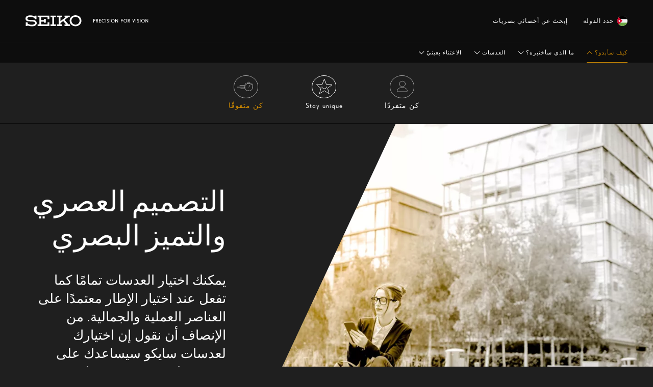

--- FILE ---
content_type: text/html; charset=utf-8
request_url: https://www.seikovision.com/ar-jo/%D9%83%D9%8A%D9%81-%D8%B3%D8%A3%D8%A8%D8%AF%D9%88/%D9%83%D9%86-%D9%85%D8%AA%D9%81%D9%88%D9%82%D8%A7/
body_size: 10526
content:



<!DOCTYPE html>
<html lang="ar-JO" dir=rtl
      class="text-rtl" data-server="wn1sdwk001Q2H">
<head>
<script>
window.dataLayer = [
  {
    "event": "pageview",
    "environment": "production",
    "market": "jo",
    "language": "ar",
    "brand": "SeikoVision",
    "page": {
      "type": "b2b",
      "contentTypeName": "seikocontentpage",
      "targetGroup": "other",
      "category": "website"
    }
  }
];
</script>

<!-- Google Tag Manager -->
<script>
    (function (w, d, s, l, i) {
        w[l] = w[l] || []; w[l].push({ 'gtm.start': new Date().getTime(), event: 'gtm.js' });
        var f = d.getElementsByTagName(s)[0],
            j = d.createElement(s),
            dl = l != 'dataLayer' ? '&l=' + l : '';
        j.async = true;
        j.src = 'https://www.googletagmanager.com/gtm.js?id='+i+dl;f.parentNode.insertBefore(j,f);

    })(window, document, 'script', 'dataLayer', 'GTM-WHQW9MR');
</script>
<!-- End Google Tag Manager -->



<meta charset="utf-8" />
<meta http-equiv="X-UA-Compatible" content="IE=10" />
<meta name="viewport" content="width=device-width, initial-scale=1.0" />



    <meta property="og:title" content="كن متفوقًا | Seiko Vision" />

        <meta property="og:image" content="/globalassets/seiko/iconsmenu/stayingahead.svg" />

    <meta property="og:site_name" content="Seiko Vision" />

    <meta property="og:description" />

<meta property="og:type" content="WebSite" />

<link rel="apple-touch-icon" sizes="180x180" href="/Static/img/seikovision/favicons/apple-touch-icon.png">
<link rel="icon" type="image/png" href="/Static/img/seikovision/favicons/favicon-32x32.png" sizes="32x32">
<link rel="icon" type="image/png" href="/Static/img/seikovision/favicons/favicon-16x16.png" sizes="16x16">
<link rel="manifest" href="/Static/img/seikovision/favicons/manifest.json">
<meta name="theme-color" content="#ffffff ">
<script src="https://cdnjs.cloudflare.com/ajax/libs/modernizr/2.8.3/modernizr.min.js"></script>
<link href="/dist/css/seikovision.min.css?v=5c3e3d59d93bb0f4af675f5ac49ce360" rel="stylesheet" />
<link href="/frontend/dist/base/css.bundle.css?v=118ab3fa083f91148147d3b8b60059fe" rel="stylesheet" />
<link href="/frontend/dist/seiko/css.bundle.css?v=5fe3251b5df4da44262ba50403e9bd2f" rel="stylesheet" />

<link rel="canonical" href="https://www.seikovision.com/ar-jo/كيف-سأبدو/كن-متفوقا/" />
<link rel="alternate" hreflang="x-default" href="https://www.seikovision.com/how-will-i-look/keep-ahead/" />
<link rel="alternate" hreflang="en-GB" href="https://www.seikovision.com/uk/how-will-i-look/keep-ahead/" />
<link rel="alternate" hreflang="en-ZA" href="https://www.seikovision.com/za/how-will-i-look/keep-ahead/" />
<link rel="alternate" hreflang="de" href="https://www.seikovision.com/de/wiewerde-ich-aussehen/sichern-sie-sich-einen-vorsprung/" />
<link rel="alternate" hreflang="es" href="https://www.seikovision.com/es/cómo-me-veré/últimas-tendencias/" />
<link rel="alternate" hreflang="nl" href="https://www.seikovision.com/nl/hoe-zal-ik-eruitzien/Helder-en-scherp/" />
<link rel="alternate" hreflang="nl-BE" href="https://www.seikovision.com/nl-be/how-will-i-look/keep-ahead/" />
<link rel="alternate" hreflang="it" href="https://www.seikovision.com/it/che-aspetto-avrò/sempre-un-passo-avanti/" />
<link rel="alternate" hreflang="en-PH" href="https://www.seikovision.com/ph/how-will-i-look/keep-ahead/" />
<link rel="alternate" hreflang="en-SG" href="https://www.seikovision.com/sg/style/keep-ahead/" />
<link rel="alternate" hreflang="pl" href="https://www.seikovision.com/pl/jak-będę-wyglądać/bądź-na-czasie/" />
<link rel="alternate" hreflang="tr" href="https://www.seikovision.com/tr/kisisellestirme/oncu-ol/" />
<link rel="alternate" hreflang="hu" href="https://www.seikovision.com/hu/hogyan-változik-a-megjelenesem/legyen-lépéselőnyben/" />
<link rel="alternate" hreflang="fr-BE" href="https://www.seikovision.com/fr-be/quelle-sera-mon-apparence/prenez-de-lavance-sur-les-autres/" />
<link rel="alternate" hreflang="ru-RU" href="https://www.seikovision.com/ru/как-я-буду-выглядеть/в-ногу-со-временем/" />
<link rel="alternate" hreflang="he-IL" href="https://www.seikovision.com/il/איך-זה-נראה/להישאר-מעודכן/" />
<link rel="alternate" hreflang="ko" href="https://www.seikovision.com/kr/style/keep-ahead/" />
<link rel="alternate" hreflang="zh-HK" href="https://www.seikovision.com/hk/風格/走在時尚尖端/" />
<link rel="alternate" hreflang="zh-TW" href="https://www.seikovision.com/tw/風格/走在時尚尖端/" />
<link rel="alternate" hreflang="zh-CN" href="https://www.seikovision.com/cn/时尚美学/保持领先/" />
<link rel="alternate" hreflang="en-MY" href="https://www.seikovision.com/my/style-driven/keep-ahead/" />
<link rel="alternate" hreflang="bg" href="https://www.seikovision.com/bg/how-will-i-look/keep-ahead/" />
<link rel="alternate" hreflang="sl-SI" href="https://www.seikovision.com/si/how-will-i-look/keep-ahead/" />
<link rel="alternate" hreflang="ar-SA" href="https://www.seikovision.com/ar-sa/كيف-سأبدو/كن-متفوقا/" />
<link rel="alternate" hreflang="ar-QA" href="https://www.seikovision.com/ar-qa/كيف-سأبدو/كن-متفوقا/" />
<link rel="alternate" hreflang="ar-JO" href="https://www.seikovision.com/ar-jo/كيف-سأبدو/كن-متفوقا/" />
<link rel="alternate" hreflang="ar-BH" href="https://www.seikovision.com/ar-bh/كيف-سأبدو/كن-متفوقا/" />
<link rel="alternate" hreflang="ar-EG" href="https://www.seikovision.com/ar-eg/how-will-i-look/keep-ahead/" />
<link rel="alternate" hreflang="uz" href="https://www.seikovision.com/uz/how-will-i-look/keep-ahead/" />
<link rel="alternate" hreflang="ar-AE" href="https://www.seikovision.com/ar-ae/كيف-سأبدو/كن-متفوقا/" />
<link rel="alternate" hreflang="ar-OM" href="https://www.seikovision.com/ar-om/كيف-سأبدو/كن-متفوقا/" />
<link rel="alternate" hreflang="ar-LB" href="https://www.seikovision.com/en-lb/how-will-i-look/keep-ahead/" />


<script>
    window.preferredLanguageCookieName = 'preferredLanguage';
</script>
    
<title>كن متفوقًا | Seiko Vision</title>




     
    
<script type="text/javascript">var appInsights=window.appInsights||function(config){function t(config){i[config]=function(){var t=arguments;i.queue.push(function(){i[config].apply(i,t)})}}var i={config:config},u=document,e=window,o="script",s="AuthenticatedUserContext",h="start",c="stop",l="Track",a=l+"Event",v=l+"Page",r,f;setTimeout(function(){var t=u.createElement(o);t.src=config.url||"https://js.monitor.azure.com/scripts/a/ai.0.js";u.getElementsByTagName(o)[0].parentNode.appendChild(t)});try{i.cookie=u.cookie}catch(y){}for(i.queue=[],r=["Event","Exception","Metric","PageView","Trace","Dependency"];r.length;)t("track"+r.pop());return t("set"+s),t("clear"+s),t(h+a),t(c+a),t(h+v),t(c+v),t("flush"),config.disableExceptionTracking||(r="onerror",t("_"+r),f=e[r],e[r]=function(config,t,u,e,o){var s=f&&f(config,t,u,e,o);return s!==!0&&i["_"+r](config,t,u,e,o),s}),i}({instrumentationKey:"3d86b407-5579-4937-b5fc-58e68d046e57",sdkExtension:"a"});window.appInsights=appInsights;appInsights.queue&&appInsights.queue.length===0&&appInsights.trackPageView();</script></head>
<body class="">

<!-- Google Tag  Manager (noscript) -->
<noscript>
    <iframe src="https://www.googletagmanager.com/ns.html?id=GTM-WHQW9MR" height="0" width="0" style="display:none;visibility:hidden"></iframe>
</noscript>
<!-- End Google Tag Manager (noscript) -->








<nav class="navbar navbar-fixed-top">
    <div class="menu-container">
        <div class="menu-inner-wrapper container inner-container">

            <div class="navbar-header row">
                <div class="navbar-back">
                    <a href="#" class="navbar-back-link" aria-label="Back">
                        <span class="navbar-back-icon"></span>
                    </a>
                    <!--<a href="#" class="menu-back-top"></a>-->
                </div>
                <div class="navbar-heading col-xs-12">
                    <span class="navbar-heading-logo">
                        <a href="/ar-jo/" class="logo-link">
                            <img class="logo" src="/Static/img/SeikoVision/seiko_logo_menu.svg" alt="Seiko Vision" />
                        </a>
                    </span>
                    <span class="navbar-heading-caption"></span>
                </div>

                <div class="navbar-action">
                    <a href="#" id="mobile-menu-btn" class="mobile-nav-trigger" data-target="#navbar-collapse" aria-expanded="false" aria-controls="navbar">
                        <span class="mobile-icon">
                            <span class="line line-1"></span>
                            <span class="line line-2"></span>
                            <span class="line line-3"></span>
                        </span>
                        <span class="sr-only">Toggle navigation</span>
                    </a>
                </div>
            </div>

            <div class="navbar-collapse-wrapper">
                <div id="navbar-collapse" class="navbar-collapse collapse">
                    <ul class="nav navbar-nav navbar-right">
                                <li>
                                    <a href="/ar-jo/العثور-على-أخصائي-البصريات/">
                                        إبحث عن أخصائي بصريات
                                    </a>
                                </li>
                                                    <li class="icon-link">
                                <a id="language-selector" class="show-site-selector" href="#">
                                            <img class="country-flag" src="/Static/img/flags/JO.svg" />

                                    حدد الدولة
                                </a>
                            </li>



                    </ul>
                </div>
            </div>


        </div>

        <div class="main-navigation navbar-collapse collapse">
            <div class="container inner-container">
                <ul class="nav navbar-nav">
                            <li class="dropdown has-child">
                                <a id="menu-5467" href="#" class="collapsed active-link menu-link" data-toggle="collapse" data-target="#slide-menu" aria-expanded="false" role="button">
                                    <span>الاعتناء بعينيّ</span>
                                    
                                    <svg width="12px" height="7px" viewBox="0 0 12 7" version="1.1" xmlns="http://www.w3.org/2000/svg" xmlns:xlink="http://www.w3.org/1999/xlink">

                                        <g id="Navigation" stroke="none" stroke-width="1" fill="none" fill-rule="evenodd">
                                            <g class="menu-arrow-down" transform="translate(-436.000000, -100.000000)" fill-rule="nonzero" fill="#FDFDFD">
                                                <path d="M439.208721,108.14858 L439.92007,108.85142 L445.204824,103.502682 L439.853717,98.1466106 L439.146283,98.8533894 L443.529076,103.240249 C443.662126,103.373422 443.737813,103.44918 443.8056,103.51703 L439.208721,108.14858 Z" id="Path-68-Copy-8" transform="translate(442.175553, 103.499015) rotate(-270.000000) translate(-442.175553, -103.499015) "></path>
                                            </g>
                                        </g>
                                    </svg>
                                </a>


                                    <div class="sub-menu collapse ">
                                        <div class="sub-menu-inner">
                                            <button class="scroller-button scroll-left" tabindex="-1"><img src="/Static/SeikoVision/img/Icons/Arrow_Menu.svg" /></button>
                                            <div class="scroller">
                                                <ul class="items">
                                                        <li class="item">
                                                            <a href="/ar-jo/الاعتناء-بعيني/راحة-العين/" class="page">
                                                                <div class="image-wrapper"><img src="/globalassets/seiko/howdoitakecare/nav_comfortable.svg" alt="" /></div>
                                                                <div class="title">راحة العين</div>
                                                            </a>
                                                        </li>
                                                        <li class="item">
                                                            <a href="/ar-jo/الاعتناء-بعيني/صحة-العين/" class="page">
                                                                <div class="image-wrapper"><img src="/globalassets/seiko/iconsmenu/nav_healthier.svg" alt="" /></div>
                                                                <div class="title">صحة العين</div>
                                                            </a>
                                                        </li>
                                                        <li class="item">
                                                            <a href="/ar-jo/الاعتناء-بعيني/رؤية-أفضل/" class="page">
                                                                <div class="image-wrapper"><img src="/globalassets/seiko/iconsmenu/nav_bettervision.svg" alt="" /></div>
                                                                <div class="title">رؤية أفضل</div>
                                                            </a>
                                                        </li>
                                                </ul>

                                            </div>
                                            <button class="scroller-button scroll-right" tabindex="-1"><img src="/Static/SeikoVision/img/Icons/Arrow_Menu.svg" /></button>
                                        </div>

                                    </div>



                            </li>
                            <li class="dropdown has-child">
                                <a id="menu-5672" href="#" class="collapsed active-link menu-link" data-toggle="collapse" data-target="#slide-menu" aria-expanded="false" role="button">
                                    <span>العدسات</span>
                                    
                                    <svg width="12px" height="7px" viewBox="0 0 12 7" version="1.1" xmlns="http://www.w3.org/2000/svg" xmlns:xlink="http://www.w3.org/1999/xlink">

                                        <g id="Navigation" stroke="none" stroke-width="1" fill="none" fill-rule="evenodd">
                                            <g class="menu-arrow-down" transform="translate(-436.000000, -100.000000)" fill-rule="nonzero" fill="#FDFDFD">
                                                <path d="M439.208721,108.14858 L439.92007,108.85142 L445.204824,103.502682 L439.853717,98.1466106 L439.146283,98.8533894 L443.529076,103.240249 C443.662126,103.373422 443.737813,103.44918 443.8056,103.51703 L439.208721,108.14858 Z" id="Path-68-Copy-8" transform="translate(442.175553, 103.499015) rotate(-270.000000) translate(-442.175553, -103.499015) "></path>
                                            </g>
                                        </g>
                                    </svg>
                                </a>


                                    <div class="sub-menu collapse ">
                                        <div class="sub-menu-inner">
                                            <button class="scroller-button scroll-left" tabindex="-1"><img src="/Static/SeikoVision/img/Icons/Arrow_Menu.svg" /></button>
                                            <div class="scroller">
                                                <ul class="items">
                                                        <li class="item">
                                                            <a href="/ar-jo/العدسات/المتدرجة/" class="page">
                                                                <div class="image-wrapper"><img src="/globalassets/seiko/iconsmenu/nav_progressive.svg" alt="" /></div>
                                                                <div class="title">المتدرجة</div>
                                                            </a>
                                                        </li>
                                                        <li class="item">
                                                            <a href="/ar-jo/العدسات/عدسات-البؤرة-الواحدة/" class="page">
                                                                <div class="image-wrapper"><img src="/globalassets/seiko/iconsmenu/nav_single_vision_new.svg" alt="" /></div>
                                                                <div class="title">عدسات البؤرة الواحدة</div>
                                                            </a>
                                                        </li>
                                                        <li class="item">
                                                            <a href="/ar-jo/العدسات/الفوتوكرومية/" class="page">
                                                                <div class="image-wrapper"><img src="/globalassets/seiko/iconsmenu/nav_selftint.svg" alt="" /></div>
                                                                <div class="title">الفوتوكرومية</div>
                                                            </a>
                                                        </li>
                                                        <li class="item">
                                                            <a href="/ar-jo/العدسات/البولارايزد/" class="page">
                                                                <div class="image-wrapper"><img src="/globalassets/seiko/iconsmenu/nav_polarized.svg" alt="" /></div>
                                                                <div class="title">البولارايزد</div>
                                                            </a>
                                                        </li>
                                                        <li class="item">
                                                            <a href="/ar-jo/العدسات/الرياضية/" class="page">
                                                                <div class="image-wrapper"><img src="/globalassets/seiko/iconsmenu/nav_sports.svg" alt="" /></div>
                                                                <div class="title">الرياضية</div>
                                                            </a>
                                                        </li>
                                                        <li class="item">
                                                            <a href="/ar-jo/العدسات/درايف/" class="page">
                                                                <div class="image-wrapper"><img src="/globalassets/seiko/iconsmenu/nav_drive.svg" alt="" /></div>
                                                                <div class="title">درايف</div>
                                                            </a>
                                                        </li>
                                                        <li class="item">
                                                            <a href="/ar-jo/العدسات/للكومبيوتر/" class="page">
                                                                <div class="image-wrapper"><img src="/globalassets/seiko/iconsmenu/nav_computer.svg" alt="" /></div>
                                                                <div class="title">للكومبيوتر</div>
                                                            </a>
                                                        </li>
                                                </ul>

                                            </div>
                                            <button class="scroller-button scroll-right" tabindex="-1"><img src="/Static/SeikoVision/img/Icons/Arrow_Menu.svg" /></button>
                                        </div>

                                    </div>



                            </li>
                            <li class="dropdown has-child">
                                <a id="menu-5584" href="#" class="collapsed active-link menu-link" data-toggle="collapse" data-target="#slide-menu" aria-expanded="false" role="button">
                                    <span>ما الذي سأختبره؟</span>
                                    
                                    <svg width="12px" height="7px" viewBox="0 0 12 7" version="1.1" xmlns="http://www.w3.org/2000/svg" xmlns:xlink="http://www.w3.org/1999/xlink">

                                        <g id="Navigation" stroke="none" stroke-width="1" fill="none" fill-rule="evenodd">
                                            <g class="menu-arrow-down" transform="translate(-436.000000, -100.000000)" fill-rule="nonzero" fill="#FDFDFD">
                                                <path d="M439.208721,108.14858 L439.92007,108.85142 L445.204824,103.502682 L439.853717,98.1466106 L439.146283,98.8533894 L443.529076,103.240249 C443.662126,103.373422 443.737813,103.44918 443.8056,103.51703 L439.208721,108.14858 Z" id="Path-68-Copy-8" transform="translate(442.175553, 103.499015) rotate(-270.000000) translate(-442.175553, -103.499015) "></path>
                                            </g>
                                        </g>
                                    </svg>
                                </a>


                                    <div class="sub-menu collapse ">
                                        <div class="sub-menu-inner">
                                            <button class="scroller-button scroll-left" tabindex="-1"><img src="/Static/SeikoVision/img/Icons/Arrow_Menu.svg" /></button>
                                            <div class="scroller">
                                                <ul class="items">
                                                        <li class="item">
                                                            <a href="/ar-jo/ما-الذي-سأختبره/الأداء/" class="page">
                                                                <div class="image-wrapper"><img src="/globalassets/seiko/iconsmenu/nav_performance.svg" alt="" /></div>
                                                                <div class="title">الأداء</div>
                                                            </a>
                                                        </li>
                                                        <li class="item">
                                                            <a href="/ar-jo/ما-الذي-سأختبره/الدقة/" class="page">
                                                                <div class="image-wrapper"><img src="/globalassets/seiko/iconsmenu/nav_precision.svg" alt="" /></div>
                                                                <div class="title">الدقة</div>
                                                            </a>
                                                        </li>
                                                        <li class="item">
                                                            <a href="/ar-jo/ما-الذي-سأختبره/التقنية/" class="page">
                                                                <div class="image-wrapper"><img src="/globalassets/seiko/iconsmenu/nav_technology.svg" alt="" /></div>
                                                                <div class="title">التقنية</div>
                                                            </a>
                                                        </li>
                                                        <li class="item">
                                                            <a href="/ar-jo/ما-الذي-سأختبره/كن-متفردا/" class="page">
                                                                <div class="image-wrapper"><img src="/globalassets/seiko/iconsmenu/beanindividual.svg" alt="" /></div>
                                                                <div class="title">كن متفردًا</div>
                                                            </a>
                                                        </li>
                                                </ul>

                                            </div>
                                            <button class="scroller-button scroll-right" tabindex="-1"><img src="/Static/SeikoVision/img/Icons/Arrow_Menu.svg" /></button>
                                        </div>

                                    </div>



                            </li>
                            <li class="dropdown active expanded has-child">
                                <a id="menu-5529" href="#" class="collapsed active-link menu-link" data-toggle="collapse" data-target="#slide-menu" aria-expanded="false" role="button">
                                    <span>كيف سأبدو؟</span>
                                    
                                    <svg width="12px" height="7px" viewBox="0 0 12 7" version="1.1" xmlns="http://www.w3.org/2000/svg" xmlns:xlink="http://www.w3.org/1999/xlink">

                                        <g id="Navigation" stroke="none" stroke-width="1" fill="none" fill-rule="evenodd">
                                            <g class="menu-arrow-down" transform="translate(-436.000000, -100.000000)" fill-rule="nonzero" fill="#FDFDFD">
                                                <path d="M439.208721,108.14858 L439.92007,108.85142 L445.204824,103.502682 L439.853717,98.1466106 L439.146283,98.8533894 L443.529076,103.240249 C443.662126,103.373422 443.737813,103.44918 443.8056,103.51703 L439.208721,108.14858 Z" id="Path-68-Copy-8" transform="translate(442.175553, 103.499015) rotate(-270.000000) translate(-442.175553, -103.499015) "></path>
                                            </g>
                                        </g>
                                    </svg>
                                </a>


                                    <div class="sub-menu collapse ">
                                        <div class="sub-menu-inner">
                                            <button class="scroller-button scroll-left" tabindex="-1"><img src="/Static/SeikoVision/img/Icons/Arrow_Menu.svg" /></button>
                                            <div class="scroller">
                                                <ul class="items">
                                                        <li class="item">
                                                            <a href="/ar-jo/كيف-سأبدو/كن-متفردا/" class="page">
                                                                <div class="image-wrapper"><img src="/globalassets/seiko/iconsmenu/beanindividual.svg" alt="" /></div>
                                                                <div class="title">كن متفردًا</div>
                                                            </a>
                                                        </li>
                                                        <li class="item">
                                                            <a href="/ar-jo/كيف-سأبدو/stay-unique/" class="page">
                                                                <div class="image-wrapper"><img src="/globalassets/seiko/iconsmenu/nav_unique.svg" alt="" /></div>
                                                                <div class="title">Stay unique</div>
                                                            </a>
                                                        </li>
                                                        <li class="item active">
                                                            <a href="/ar-jo/كيف-سأبدو/كن-متفوقا/" class="page">
                                                                <div class="image-wrapper"><img src="/globalassets/seiko/iconsmenu/stayingahead.svg" alt="" /></div>
                                                                <div class="title">كن متفوقًا</div>
                                                            </a>
                                                        </li>
                                                </ul>

                                            </div>
                                            <button class="scroller-button scroll-right" tabindex="-1"><img src="/Static/SeikoVision/img/Icons/Arrow_Menu.svg" /></button>
                                        </div>

                                    </div>



                            </li>
                </ul>

                <div class="extra-links-mobile-menu visible-xs">
                    <hr />

                    <div>
                        <ul>
                                    <li>
                                        <a href="/ar-jo/العثور-على-أخصائي-البصريات/">
                                            إبحث عن أخصائي بصريات
                                        </a>
                                    </li>
                                                            <li class="icon-link">
                                    <a id="language-selector-smaller-devices" class="show-site-selector" href="#">
                                        حدد الدولة
                                    </a>
                                </li>
                                                    </ul>
                    </div>
                </div>
            </div>
        </div>
    </div>
</nav>


<nav id="site-selector" class="site-selector-overlay hide-on-page-load">

    <div class="site-selector-overlay__inner container">
        <div class="hero centered-hero row">
            <div class="go-to-global-container col-xs-15">
                <div class="global-information-container">
                    <h3 class="title">SEIKO Vision Global site</h3>
                    <p class="global-text">The products available in your local market are found on your local website.</p>
                    <div class="calltoaction-links">
                        <div class="internallink">
                            <a class="learn-more-link set-global-site" href="/">

                                <div class="square square-internal">
                                    
                                </div>
                                <span>Explore the global website</span>
                            </a>
                        </div>
                    </div>
                </div>
            </div>
        </div>
        <div class="regions-area">
            <div class="region-block row">
                <h2 class="section-heading col-xs-15">...or visit your local site</h2>
                    <div class="region-block__countries col-xs-15">
                        <ul>

    <li class="region-block__country">
        <div class="country__wrap">
            <a href="/ar-bh/" hreflang="ar-bh">
                    <img class="country__flag" loading="lazy" src="/globalassets/__new-hoya-website-asset/_generic-images/bullet.svg" alt="Bahrain" />
                <span class="country__name">Bahrain</span>
            </a>
        </div>
    </li>

    <li class="region-block__country region-block__country--multi-lang">
        <div class="country__wrap">
            <a href="#">
                    <img class="country__flag" loading="lazy" src="/globalassets/__new-hoya-website-asset/_generic-images/bullet.svg" alt="Belgium">
                <span class="country__name">Belgium</span>
            </a>
            <ul class="country__languages">
                    <li><a href="/nl-be/" hreflang="nl-be">Dutch</a></li>
                    <li><a href="/fr-be/" hreflang="fr-be">French</a></li>
            </ul>
        </div>
    </li>

    <li class="region-block__country">
        <div class="country__wrap">
            <a href="/bg/" hreflang="bg">
                    <img class="country__flag" loading="lazy" src="/globalassets/__new-hoya-website-asset/_generic-images/bullet.svg" alt="Bulgaria" />
                <span class="country__name">Bulgaria</span>
            </a>
        </div>
    </li>

    <li class="region-block__country">
        <div class="country__wrap">
            <a href="/cn/" hreflang="cn">
                    <img class="country__flag" loading="lazy" src="/globalassets/__new-hoya-website-asset/_generic-images/bullet.svg" alt="China" />
                <span class="country__name">China</span>
            </a>
        </div>
    </li>

    <li class="region-block__country">
        <div class="country__wrap">
            <a href="/ar-eg/" hreflang="eg">
                    <img class="country__flag" loading="lazy" src="/globalassets/__new-hoya-website-asset/_generic-images/bullet.svg" alt="Egypt" />
                <span class="country__name">Egypt</span>
            </a>
        </div>
    </li>

    <li class="region-block__country">
        <div class="country__wrap">
            <a href="/fr/" hreflang="fr">
                    <img class="country__flag" loading="lazy" src="/globalassets/__new-hoya-website-asset/_generic-images/bullet.svg" alt="France" />
                <span class="country__name">France</span>
            </a>
        </div>
    </li>

    <li class="region-block__country">
        <div class="country__wrap">
            <a href="/de/" hreflang="de">
                    <img class="country__flag" loading="lazy" src="/globalassets/__new-hoya-website-asset/_generic-images/bullet.svg" alt="Germany" />
                <span class="country__name">Germany</span>
            </a>
        </div>
    </li>

    <li class="region-block__country">
        <div class="country__wrap">
            <a href="/hk/" hreflang="hk">
                    <img class="country__flag" loading="lazy" src="/globalassets/__new-hoya-website-asset/_generic-images/bullet.svg" alt="Hong Kong SAR" />
                <span class="country__name">Hong Kong SAR</span>
            </a>
        </div>
    </li>

    <li class="region-block__country">
        <div class="country__wrap">
            <a href="/hu/" hreflang="hu">
                    <img class="country__flag" loading="lazy" src="/globalassets/__new-hoya-website-asset/_generic-images/bullet.svg" alt="Hungary" />
                <span class="country__name">Hungary</span>
            </a>
        </div>
    </li>

    <li class="region-block__country">
        <div class="country__wrap">
            <a href="/il/" hreflang="il">
                    <img class="country__flag" loading="lazy" src="/globalassets/__new-hoya-website-asset/_generic-images/bullet.svg" alt="Israel" />
                <span class="country__name">Israel</span>
            </a>
        </div>
    </li>

    <li class="region-block__country">
        <div class="country__wrap">
            <a href="/it/" hreflang="it">
                    <img class="country__flag" loading="lazy" src="/globalassets/__new-hoya-website-asset/_generic-images/bullet.svg" alt="Italy" />
                <span class="country__name">Italy</span>
            </a>
        </div>
    </li>

    <li class="region-block__country">
        <div class="country__wrap">
            <a href="https://www.seiko-opt.co.jp/" hreflang="jp">
                    <img class="country__flag" loading="lazy" src="/globalassets/__new-hoya-website-asset/_generic-images/bullet.svg" alt="Japan" />
                <span class="country__name">Japan</span>
            </a>
        </div>
    </li>

    <li class="region-block__country">
        <div class="country__wrap">
            <a href="/ar-jo/" hreflang="ar-jo">
                    <img class="country__flag" loading="lazy" src="/globalassets/__new-hoya-website-asset/_generic-images/bullet.svg" alt="Jordan" />
                <span class="country__name">Jordan</span>
            </a>
        </div>
    </li>

    <li class="region-block__country">
        <div class="country__wrap">
            <a href="/kr/" hreflang="ko">
                    <img class="country__flag" loading="lazy" src="/globalassets/__new-hoya-website-asset/_generic-images/bullet.svg" alt="Korea" />
                <span class="country__name">Korea</span>
            </a>
        </div>
    </li>

    <li class="region-block__country">
        <div class="country__wrap">
            <a href="/en-lb/" hreflang="en-lb">
                    <img class="country__flag" loading="lazy" src="/globalassets/__new-hoya-website-asset/_generic-images/bullet.svg" alt="Lebanon" />
                <span class="country__name">Lebanon</span>
            </a>
        </div>
    </li>

    <li class="region-block__country">
        <div class="country__wrap">
            <a href="/fr-be/" hreflang="lu">
                    <img class="country__flag" loading="lazy" src="/globalassets/__new-hoya-website-asset/_generic-images/bullet.svg" alt="Luxembourg" />
                <span class="country__name">Luxembourg</span>
            </a>
        </div>
    </li>

    <li class="region-block__country">
        <div class="country__wrap">
            <a href="/my/" hreflang="my">
                    <img class="country__flag" loading="lazy" src="/globalassets/__new-hoya-website-asset/_generic-images/bullet.svg" alt="Malaysia" />
                <span class="country__name">Malaysia</span>
            </a>
        </div>
    </li>

    <li class="region-block__country">
        <div class="country__wrap">
            <a href="/nl/" hreflang="nl">
                    <img class="country__flag" loading="lazy" src="/globalassets/__new-hoya-website-asset/_generic-images/bullet.svg" alt="Netherlands" />
                <span class="country__name">Netherlands</span>
            </a>
        </div>
    </li>

    <li class="region-block__country">
        <div class="country__wrap">
            <a href="/ar-om/" hreflang="ar-om">
                    <img class="country__flag" loading="lazy" src="/globalassets/__new-hoya-website-asset/_generic-images/bullet.svg" alt="Oman" />
                <span class="country__name">Oman</span>
            </a>
        </div>
    </li>

    <li class="region-block__country">
        <div class="country__wrap">
            <a href="/ph/" hreflang="ph">
                    <img class="country__flag" loading="lazy" src="/globalassets/__new-hoya-website-asset/_generic-images/bullet.svg" alt="Philippines" />
                <span class="country__name">Philippines</span>
            </a>
        </div>
    </li>

    <li class="region-block__country">
        <div class="country__wrap">
            <a href="/pl/" hreflang="pl">
                    <img class="country__flag" loading="lazy" src="/globalassets/__new-hoya-website-asset/_generic-images/bullet.svg" alt="Poland" />
                <span class="country__name">Poland</span>
            </a>
        </div>
    </li>

    <li class="region-block__country">
        <div class="country__wrap">
            <a href="/ar-qa/" hreflang="ar-qa">
                    <img class="country__flag" loading="lazy" src="/globalassets/__new-hoya-website-asset/_generic-images/bullet.svg" alt="Qatar" />
                <span class="country__name">Qatar</span>
            </a>
        </div>
    </li>

    <li class="region-block__country">
        <div class="country__wrap">
            <a href="/ru/" hreflang="ru">
                    <img class="country__flag" loading="lazy" src="/globalassets/__new-hoya-website-asset/_generic-images/bullet.svg" alt="Russia" />
                <span class="country__name">Russia</span>
            </a>
        </div>
    </li>

    <li class="region-block__country">
        <div class="country__wrap">
            <a href="/ar-sa/" hreflang="sa">
                    <img class="country__flag" loading="lazy" src="/globalassets/__new-hoya-website-asset/_generic-images/bullet.svg" alt="Saudi Arabia" />
                <span class="country__name">Saudi Arabia</span>
            </a>
        </div>
    </li>

    <li class="region-block__country">
        <div class="country__wrap">
            <a href="/za/" hreflang="za">
                    <img class="country__flag" loading="lazy" src="/globalassets/__new-hoya-website-asset/_generic-images/bullet.svg" alt="South Africa" />
                <span class="country__name">South Africa</span>
            </a>
        </div>
    </li>

    <li class="region-block__country">
        <div class="country__wrap">
            <a href="/es/" hreflang="es">
                    <img class="country__flag" loading="lazy" src="/globalassets/__new-hoya-website-asset/_generic-images/bullet.svg" alt="Spain" />
                <span class="country__name">Spain</span>
            </a>
        </div>
    </li>

    <li class="region-block__country">
        <div class="country__wrap">
            <a href="/tw/" hreflang="tw">
                    <img class="country__flag" loading="lazy" src="/globalassets/__new-hoya-website-asset/_generic-images/bullet.svg" alt="Taiwan" />
                <span class="country__name">Taiwan</span>
            </a>
        </div>
    </li>

    <li class="region-block__country">
        <div class="country__wrap">
            <a href="/tr/" hreflang="tr">
                    <img class="country__flag" loading="lazy" src="/globalassets/__new-hoya-website-asset/_generic-images/bullet.svg" alt="Turkey" />
                <span class="country__name">Turkey</span>
            </a>
        </div>
    </li>

    <li class="region-block__country">
        <div class="country__wrap">
            <a href="/ar-ae/" hreflang="ar-ae">
                    <img class="country__flag" loading="lazy" src="/globalassets/__new-hoya-website-asset/_generic-images/bullet.svg" alt="United Arab Emirates" />
                <span class="country__name">United Arab Emirates</span>
            </a>
        </div>
    </li>

    <li class="region-block__country">
        <div class="country__wrap">
            <a href="/uk/" hreflang="gb">
                    <img class="country__flag" loading="lazy" src="/globalassets/__new-hoya-website-asset/_generic-images/bullet.svg" alt="United Kingdom" />
                <span class="country__name">United Kingdom</span>
            </a>
        </div>
    </li>

    <li class="region-block__country">
        <div class="country__wrap">
            <a href="/uz/" hreflang="uz">
                    <img class="country__flag" loading="lazy" src="/globalassets/__new-hoya-website-asset/_generic-images/bullet.svg" alt="Uzbekistan" />
                <span class="country__name">Uzbekistan</span>
            </a>
        </div>
    </li>
                        </ul>
                    </div>
            </div>
        </div>
        <a class="close-site-selector close-icon-link" href="#"><span class="close-icon" aria-label="Close"></span></a>
    </div>
</nav>
    <main id="main">


        







<div class="main-wrapper">

    


        <article id="5565" data-name=""
                 class="section has-image one-column-block-half  have-image force-padding"
                 style="background-image: url(&#39;/globalassets/seiko/howwillilook/contemporary-design-and-optical-excellence-copy-2.jpg?preset=width_1440&#39;); ">
                <img alt="" src="/globalassets/seiko/howwillilook/contemporary-design-and-optical-excellence.jpg?preset=width_1440" class="hidden-md hidden-lg hidden-sm" />

            <div class="container inner-container diagnoal-space">
                <div class="block one-column-block one-column-block-half have-image">
                    <div class="col-xs-12  col-sm-6  col-md-4 col-lg-4 content-block  background-darkgrey">
                        <div class="text-container   ">


     <h1 class="content-title " >
التصميم العصري والتميز البصري</h1>
    <div class="wrapper-body">

            <div class="preamble"><p dir="rtl">يمكنك اختيار العدسات تمامًا كما تفعل عند اختيار الإطار معتمدًا على العناصر العملية والجمالية. من الإنصاف أن نقول إن اختيارك لعدسات سايكو سيساعدك على تحقيق ما ترجوه من عدسات دقيقة وحادة ورقيقة، هذا بفضل الابتكار والتكنولوجيا المتطورة.</p></div>
        
    </div>



                        </div>
                    </div>
                    <div class="col-md-3 extra-element background-darkgrey"></div>
                </div>
            </div>
        </article>



        <article data-name=""
                 class="row block one-column-block  background-lightgrey no-image text-align-center"
                 style="">
            <div class="container inner-container  ">
                <div class="content-block col-xs-12 col-sm-7 col-md-7 text-container    ">


     <h2 class="content-title " >
البقاء في الصدارة في الأناقة والتوجهات الموضة</h2>
    <div class="wrapper-body">

            <div class="preamble"><p class="Brdtext" dir="rtl">يمكنك تغيير إطلالتك في لمح البصر، باختيارك للنضارة الصحيحة. تخير من بين الإطارات العصرية التي تمكنك من تغيير أناقتك اليومية لتحقق تكامل شخصيتك. توفر لك التصميمات التالية الفرصة لتغيير إطلالتك دونما عناء.</p></div>
        
    </div>



                </div>
            </div>
        </article>



<article id="5561" data-name=""
         class="block text-image-block background-white  ">
    <div class="container inner-container">
        <div class="row">
            <div  class="image-column col-xs-12 col-sm-6 col-md-6 none-fluid-image  " style="background-image: url('/globalassets/seiko/howwillilook/21973-bildmaterial---website-02.jpg?preset=mw800q70')">
                <img src="/globalassets/seiko/howwillilook/21973-bildmaterial---website-02.jpg?preset=mw800q70" />
            </div>
            <div class="content-block wrapper-body container col-sm-6 col-md-6   content-text-right" role=&quot;link&quot;>
                <div class="text-container ">

                        <h2 class="content-title " >من زاوية أخرى</h2>
                    <div class="wrapper-body">
                                                    <div class="content-text">
                                <p dir="rtl">أضفنا لمسة تطوير إلى الأطر البنية المنقوشة الكلاسيكية في صورة قطعة قصبة معدنية وغيرها من التعديلات الجديدة بلمسات خفيفة من الظلال للارتقاء بمظهرها الأنيق. انضم اللون الوردي إلى مجموعة الأطر المحايدة لكل أصابه الملل من اللون الأسود أو البني المعتادة.&nbsp;</p>
                            </div>
                        
                    </div>
                </div>
            </div>
        </div>
    </div>
</article>


<article id="5564" data-name=""
         class="block text-image-block background-white text-align-left ">
    <div class="container inner-container">
        <div class="row">
            <div  class="image-column col-xs-12 col-sm-6 col-md-6 none-fluid-image  visible-xs" style="background-image: url('/globalassets/seiko/howwillilook/tomorrowseyeware.jpg?preset=mw800q70')">
                <img src="/globalassets/seiko/howwillilook/tomorrowseyeware.jpg?preset=mw800q70" />
            </div>
            <div class="content-block wrapper-body container col-sm-6 col-md-6   content-text-left" role=&quot;link&quot;>
                <div class="text-container ">

                        <h2 class="content-title " >نظارات الغد</h2>
                    <div class="wrapper-body">
                                                    <div class="content-text">
                                <p dir="rtl">صُممت الأطر المعدنية من خامات جديدة تجعلها أخف في الوزن عن ذي قبل. كانت عودة تصميم الطيار الكلاسيكي واحدة من أكبر التوجهات التي شهدها العام، حيث صُممت الأطر بأشكال دائرية ومستطيلة وعلى حرف D لتناسب جميع أشكال الوجه. تعود النظارات دون إطار مرة أخرى للظهور مع ذراعين وقصبات معدنية ذهبية اللون.</p>
                            </div>
                        
                    </div>
                </div>
            </div>
                <div  class="image-column col-xs-12 col-sm-6 col-md-6 none-fluid-image hidden-xs" style="background-image:url('/globalassets/seiko/howwillilook/tomorrowseyeware.jpg?preset=mw800q70')">
                    <img src="/globalassets/seiko/howwillilook/tomorrowseyeware.jpg?preset=mw800q70" />
                </div>
        </div>
    </div>
</article>


        <article data-name=""
                 class="row block one-column-block  background-lightgrey no-image text-align-center"
                 style="">
            <div class="container inner-container  ">
                <div class="content-block col-xs-12 col-sm-7 col-md-7 text-container    ">


     <h2 class="content-title " >
رؤية واضحة طوال اليوم (تجنب العدسات&nbsp المتسخة)</h2>
    <div class="wrapper-body">

            <div class="preamble"><p class="Brdtext" dir="rtl">تنظيف نظاراتك يوميًا هو أفضل طريقة للحفاظ على رؤية واضحة والوقاية من خدوش العدسات والأضرار الأخرى. ما عليك سوى اتباع هذه الخطوات الست السهلة التالية بعناية:&nbsp;</p></div>
        
    </div>



                </div>
            </div>
        </article>



<article class="block section row multi-column-block background-lightgrey text-align-center"
         id="5560">

    <div class="container inner-container">
        <div class="equal-height ">
                <div class="column-block col col-xs-12 col-sm-4 col-md-4 col-lg-4 no-image" data-equalheight  >

<div class="content-block  wrapper-body  no-image">
    <div class="text-container">
            <h3 class="content-title" >
                الخطوة 1
            </h3>
                    <div class="content-text">
                <p dir="rtl">قبل كل شيء، تأكد من أن يديك نظيفة. استخدم الصابون الخالي من الدهون أو سائل غسل الصحون ومنشفة نظيفة خالية من الوبر.&nbsp;</p>
            </div>

    </div>
</div>
    </div>

                <div class="column-block col col-xs-12 col-sm-4 col-md-4 col-lg-4 no-image" data-equalheight  >

<div class="content-block  wrapper-body  no-image">
    <div class="text-container">
            <h3 class="content-title" >
                الخطوة 2
            </h3>
                    <div class="content-text">
                <p dir="rtl">اشطف نظارتك في الماء الفاتر. تجنب الماء الساخن لأنه قد يتلف بعض أنواع طلاء العدسات.&nbsp;</p>
            </div>

    </div>
</div>
    </div>

                <div class="column-block col col-xs-12 col-sm-4 col-md-4 col-lg-4 no-image" data-equalheight  >

<div class="content-block  wrapper-body  no-image">
    <div class="text-container">
            <h3 class="content-title" >
                الخطوة 3
            </h3>
                    <div class="content-text">
                <p dir="rtl">ضع كمية قليلة من سائل غسل الصحون الخالي من الدهون على كل عدسة.&nbsp;</p>
            </div>

    </div>
</div>
    </div>

            
        </div>
    </div>
</article>




<article class="block section row multi-column-block background-lightgrey text-align-center"
         id="5563">

    <div class="container inner-container">
        <div class="equal-height ">
                <div class="column-block col col-xs-12 col-sm-4 col-md-4 col-lg-4 no-image" data-equalheight  >

<div class="content-block  wrapper-body  no-image">
    <div class="text-container">
            <h3 class="content-title" >
                الخطوة 4
            </h3>
                    <div class="content-text">
                <p dir="rtl">افرك بلطف وجهي العدسات وكل جزء من الإطار.&nbsp;</p>
            </div>

    </div>
</div>
    </div>

                <div class="column-block col col-xs-12 col-sm-4 col-md-4 col-lg-4 no-image" data-equalheight  >

<div class="content-block  wrapper-body  no-image">
    <div class="text-container">
            <h3 class="content-title" >
                الخطوة 5
            </h3>
                    <div class="content-text">
                <p dir="rtl">اشطف نظارتك جيدًا وتأكد من نظافتها.</p>
            </div>

    </div>
</div>
    </div>

                <div class="column-block col col-xs-12 col-sm-4 col-md-4 col-lg-4 no-image" data-equalheight  >

<div class="content-block  wrapper-body  no-image">
    <div class="text-container">
            <h3 class="content-title" >
                الخطوة 6
            </h3>
                    <div class="content-text">
                <p dir="rtl">جفف النظارات بعناية مستخدمًا منشفة نظيفة خالية من الوبر (لم يتم غسلها بمنعم الأقمشة). تأكد من أن المنشفة نظيفة تمامًا. يمكن أن تتسبب الأوساخ المعلقة في ألياف المنشفة في خدش العدسات.</p>
            </div>

    </div>
</div>
    </div>

            
        </div>
    </div>
</article>




<article id="5556" data-name=""
         class="block text-image-block background-lightgrey text-align-left ">
    <div class="container inner-container">
        <div class="row">
            <div  class="image-column col-xs-12 col-sm-6 col-md-6 none-fluid-image  visible-xs" style="background-image: url('/globalassets/seiko/howwillilook/and-keep-clean.jpg?preset=mw800q70')">
                <img src="/globalassets/seiko/howwillilook/and-keep-clean.jpg?preset=mw800q70" />
            </div>
            <div class="content-block wrapper-body container col-sm-6 col-md-6   content-text-left" role=&quot;link&quot;>
                <div class="text-container ">

                        <h2 class="content-title " >...وحافظ على نظافتها</h2>
                    <div class="wrapper-body">
                            <div class="preamble content-text"><p class="Brdtext" dir="rtl">للتلميع، يمكنك استخدام أقمشة الألياف الدقيقة الخاصة بالتنظيف أو مناديل تنظيف العدسات المبللة الصالحة للاستخدام مرة واحدة. لا تستخدم قطعة قماش عادية مثل قميص أو منشفة. حيث أنها قد تحتوي على ذرات غبار تتسبب في خدش العدسات.</p></div>
                                                    <div class="content-text">
                                <p dir="rtl">احذر أن تتلامس عدساتك مع الأمونيا أو المبيض أو الخل أو منظف النوافذ لأن ذلك قد يؤدي إلى سقوط الطلاء. احرص دومًا على تخزين نظاراتك في العلبة نظيفة خاصة بها، ولا تضعها أبدًا على طاولة وعدساتها لأسفل.</p>
                            </div>
                        
                    </div>
                </div>
            </div>
                <div  class="image-column col-xs-12 col-sm-6 col-md-6 none-fluid-image hidden-xs" style="background-image:url('/globalassets/seiko/howwillilook/and-keep-clean.jpg?preset=mw800q70')">
                    <img src="/globalassets/seiko/howwillilook/and-keep-clean.jpg?preset=mw800q70" />
                </div>
        </div>
    </div>
</article>


        <article data-name=""
                 class="row block one-column-block  background-white no-image text-align-center"
                 style="">
            <div class="container inner-container  ">
                <div class="content-block col-xs-12 col-sm-7 col-md-7 text-container    ">


     <h2 class="content-title " >
العدسات والحد من التجاعيد</h2>
    <div class="wrapper-body">

            <div class="preamble"><p class="Brdtext" dir="rtl">من الشائع أن تتسب أشعة الشمس في ظهور تجاعيد. مع تقدمنا ​​في العمر وفقدان بشرتنا لمرونتها، تبدأ التجاعيد في الظهور والانتشار. بالإضافة إلى ذلك، يتسبب وهج الشمس في الحول، مما قد يؤدي إلى تعميق هذه الخطوط الدقيقة والتجاعيد.</p></div>
        
    </div>



                </div>
            </div>
        </article>

<article id="5568" data-name="" class="block icon-grid-block background-white">
    <div class="container inner-container">
        <div class="background-white">
            <div class="row">
                
<div class="icon-row-block equal-height center-block">
    
        <div class="divider col-xs-1"></div>
        <div class="col col-1 col-xs-12 col-sm-4 row">
            <div> 


    <img data-lazy="/globalassets/seiko/howwillilook/sun.svg" src="/globalassets/seiko/howwillilook/sun.svg?width=160" class="block-image" />
</div>
            <h3 class="content-title" >وإن يكن طبيعيًا ...</h3>
            <div class="content-text">
                <p style="text-align: left;" dir="rtl">الحقيقة المرة هي أن التجاعيد لا يمكن تجنبها دائمًا. ومع ذلك، يمكنك الحد منها عن طريق الحماية الصحيحة للبشرة.</p>
            </div>
        </div>
            <div class="divider col-xs-1"></div>
        <div class="col col-xs-12 col-sm-4 row">
            <div> 


    <img data-lazy="/globalassets/seiko/howwillilook/polarized.png" src="/globalassets/seiko/howwillilook/polarized.png?width=160" class="block-image" />
</div>
            <h3 class="content-title" >... يمكن تقليل التجاعيد</h3>
            <div class="content-text">
                <p style="text-align: left;" dir="rtl">يمكن أن تتسبب الأشعة فوق البنفسجية في تجاعيد الجلد وأيضًا إعتام عدسة العين وحتى السرطان. وأفضل ما يمكنك تقديمه لحماية عينيك هو زوج من النظارات الشمسية المستقطبة التي توفر لها الحماية من الأشعة فوق البنفسجية بنسبة 100٪ .&nbsp;</p>
            </div>
        </div>
        <div class="divider col-xs-1"></div>
    
</div>
            </div>
        </div>
    </div>
</article>


<article id="5559" data-name=""
         class="block text-image-block background-lightgrey  ">
    <div class="container inner-container">
        <div class="row">
            <div  class="image-column col-xs-12 col-sm-6 col-md-6 none-fluid-image  " style="background-image: url('/globalassets/seiko/howwillilook/emphasize-your-personality-mobil.jpg?preset=mw800q70')">
                <img src="/globalassets/seiko/howwillilook/emphasize-your-personality-mobil.jpg?preset=mw800q70" />
            </div>
            <div class="content-block wrapper-body container col-sm-6 col-md-6   content-text-right" role=&quot;link&quot;>
                <div class="text-container ">

                        <h2 class="content-title " >التأكيد على شخصيتك</h2>
                    <div class="wrapper-body">
                            <div class="preamble content-text"><p dir="rtl">اجمع بين العملية والخصوصية باختيارك الإطار المناسب لوجهك. ضع لمستك الشخصية على مظهرك، بالانتقاء من التصميمات الكلاسيكية والحديثة.</p></div>
                                                


<div class="calltoaction-links">
                <div class="internallink">
                    <a class="learn-more-link"  href="/ar-jo/%D9%83%D9%8A%D9%81-%D8%B3%D8%A3%D8%A8%D8%AF%D9%88/%D9%83%D9%86-%D9%85%D8%AA%D9%81%D8%B1%D8%AF%D8%A7/" target="_self">

                        <div class="square square-internal">
                            
                        </div>
                        <span>الانتقال إلى قسم &quot;كن متفردًا&quot;</span>
                    </a>
                </div>
</div>
                    </div>
                </div>
            </div>
        </div>
    </div>
</article>


<article id="5557" data-name=""
         class="block text-image-block background-lightgrey text-align-left ">
    <div class="container inner-container">
        <div class="row">
            <div  class="image-column col-xs-12 col-sm-6 col-md-6 none-fluid-image  visible-xs" style="background-image: url('/globalassets/seiko/howwillilook/never-compromise-on-appearence.jpg?preset=mw800q70')">
                <img src="/globalassets/seiko/howwillilook/never-compromise-on-appearence.jpg?preset=mw800q70" />
            </div>
            <div class="content-block wrapper-body container col-sm-6 col-md-6   content-text-left" role=&quot;link&quot;>
                <div class="text-container ">

                        <h2 class="content-title " >لا تساوم أبدًا بشأن المظهر</h2>
                    <div class="wrapper-body">
                            <div class="preamble content-text"><p dir="rtl">لا شك أنك تريد أن تبدو دائمًا بكامل أناقتك، بصرف النظر عن الزمان أو المكان. لا تقلق أبدًا من التضحية بالأناقة نظير الحصول على العملية. فلتحظ بمظهر يناسب طابعك الشخصي مع الحفاظ على الرؤية الواضحة في آن واحد.</p></div>
                                                


<div class="calltoaction-links">
                <div class="internallink">
                    <a class="learn-more-link"  href="/ar-jo/%D9%83%D9%8A%D9%81-%D8%B3%D8%A3%D8%A8%D8%AF%D9%88/stay-unique/" target="_self">

                        <div class="square square-internal">
                            
                        </div>
                        <span>الانتقال إلى قسم &quot;كن متفردًا&quot;</span>
                    </a>
                </div>
</div>
                    </div>
                </div>
            </div>
                <div  class="image-column col-xs-12 col-sm-6 col-md-6 none-fluid-image hidden-xs" style="background-image:url('/globalassets/seiko/howwillilook/never-compromise-on-appearence.jpg?preset=mw800q70')">
                    <img src="/globalassets/seiko/howwillilook/never-compromise-on-appearence.jpg?preset=mw800q70" />
                </div>
        </div>
    </div>
</article>
</div>



        <div class="main-wrapper duplicate">

        </div>


<div class="footer-wrapper">
    <footer class="footer footer--primary">
        <div class="container inner-container">
            <div class="logo-row">
                <a href="/">
                    <img loading="lazy" class="footer__logo" src="/Static/img/seikovision/seiko_logo_footer.svg" alt="Seiko Vision">
                </a>
            </div>
            
            
            
            
            

        </div>
    </footer>

    <footer class="footer footer--secondary ">
        <div class="footer__inner container inner-container">

            <div class="footer__nav footer__nav--primary">
                    <ul>
                                                                                                                                            </ul> <!-- Bottom secondary footer links shown only on < tablet) -->
                        <div class="footer__nav--secondary footer__nav--stacked">
                            <ul>
                                    <li>
                                        <a target="_blank" href="/ar-jo/privacy-notice/privacy-notice/">
                                            Privacy
                                        </a>
                                    </li>
                                    <li>
                                        <a href="https://www.seiko.co.jp/en/notice/index.html">
                                            Terms of use
                                        </a>
                                    </li>
                                    <li>
                                        <a href="https://www.hoya.com/en/company/guidelines/">
                                            HOYA Code of Conduct
                                        </a>
                                    </li>
                            </ul>
                        </div>
            </div>

            <div class="footer__company">
                <span class="footer__address">
                    SEIKO OPTICAL PRODUCTS CO., LTD. 9-9, Hatchobori 1-Chome, Chuo-Ku, Tokyo 104-0032, Japan
                </span>
            </div>

            <div class="footer__nav footer__nav--secondary footer__nav--lg-screens">
                    <ul>
                            <li>
                                <a target="_blank" href="/ar-jo/privacy-notice/privacy-notice/">
                                    Privacy
                                </a>
                            </li>
                            <li>
                                <a href="https://www.seiko.co.jp/en/notice/index.html">
                                    Terms of use
                                </a>
                            </li>
                            <li>
                                <a href="https://www.hoya.com/en/company/guidelines/">
                                    HOYA Code of Conduct
                                </a>
                            </li>
                    </ul>
            </div>
        </div>
    </footer>
</div>




        <script src="/lib/jquery/jquery.min.js"></script>
        <script src="/Scripts/jquery.matchHeight-min.js"></script>
        <script src="/dist/js/seikovision.min.js?v=9c9ab06c5752ae8d2029e58ec4c0e1c2"></script>
        <script src="/frontend/dist/base/js.bundle.js?v=95dd90312355bc729c4695e04b06cbad"></script>
        <script src="/frontend/dist/seiko/js.bundle.js?v=6977a1f57a8b27888e42cc43662127dc"></script>
    </main>
    
    

    
    <script type="text/javascript" src="https://dl.episerver.net/13.6.1/epi-util/find.js"></script>
<script type="text/javascript">
if(typeof FindApi === 'function'){var api = new FindApi();api.setApplicationUrl('/');api.setServiceApiBaseUrl('/find_v2/');api.processEventFromCurrentUri();api.bindWindowEvents();api.bindAClickEvent();api.sendBufferedEvents();}
</script>
 
</body>
</html>

--- FILE ---
content_type: image/svg+xml
request_url: https://www.seikovision.com/Static/SeikoVision/img/Icons/Arrow_Menu.svg
body_size: 131
content:
<?xml version="1.0" encoding="UTF-8" standalone="no"?>
<svg width="8px" height="14px" viewBox="0 0 8 14" version="1.1" xmlns="http://www.w3.org/2000/svg" xmlns:xlink="http://www.w3.org/1999/xlink">
    <!-- Generator: Sketch 47.1 (45422) - http://www.bohemiancoding.com/sketch -->
    <title>Path 68 Copy 5</title>
    <desc>Created with Sketch.</desc>
    <defs></defs>
    <g id="Navigation" stroke="none" stroke-width="1" fill="none" fill-rule="evenodd">
        <g id="Tablet" transform="translate(-753.000000, -170.000000)" fill-rule="nonzero" fill="#FDFDFD">
            <path d="M759.295176,177.007524 L753.7216,182.64858 L754.432949,183.35142 L760.704824,177.00361 L754.353717,170.646611 L753.646283,171.353389 L758.164986,175.876285 C758.730081,176.441904 758.864023,176.575971 759.224729,176.937012 L759.295176,177.007524 Z" id="Path-68-Copy-5"></path>
        </g>
    </g>
</svg>

--- FILE ---
content_type: image/svg+xml
request_url: https://www.seikovision.com/globalassets/seiko/iconsmenu/nav_selftint.svg
body_size: 537
content:
<svg xmlns="http://www.w3.org/2000/svg" xmlns:xlink="http://www.w3.org/1999/xlink" viewBox="0 0 86.5 81.64"><defs><style>.cls-1,.cls-12,.cls-13,.cls-2,.cls-3,.cls-4,.cls-7{fill:none;}.cls-12,.cls-13,.cls-2,.cls-3,.cls-4,.cls-7{stroke:#d28c00;stroke-miterlimit:10;}.cls-11,.cls-3{clip-path:url(#clip-path);}.cls-4,.cls-7{stroke-width:1.5px;}.cls-5{clip-path:url(#clip-path-2);}.cls-6{opacity:0.2;}.cls-12,.cls-7,.cls-9{opacity:0;}.cls-8{opacity:0.8;}.cls-10{opacity:0.85;}.cls-12,.cls-13{stroke-width:0.5px;}</style><clipPath id="clip-path"><path class="cls-2" d="M40.69,27a111.28,111.28,0,0,1,29-1.1c8.61.72,9.59,1.88,9.44,7.41a61.61,61.61,0,0,1-2.89,15.56c-1.43,4.3-4.09,5.75-7.57,6.28a71.91,71.91,0,0,1-19.78.44c-9.49-1.24-11.86-7-12.88-12a47.19,47.19,0,0,1-.94-11.45C35.27,29.57,36,27.68,40.69,27Z"/></clipPath><clipPath id="clip-path-2"><path class="cls-1" d="M55.86,56s-11.11,1.65-16.42-4.61-4.85-19-4.26-20.79,2.48-3.66,7.8-4,19.37-1.06,19.37-1.06l-2.86-1.92L7.66,25.43l-.8,30.83L58.1,59.39Z"/></clipPath></defs><title>nav_selftint</title><g id="Ebene_2" data-name="Ebene 2"><g id="Artwork"><path class="cls-4" d="M43.25,80.89C19.78,80.89.75,63,.75,40.82S19.78.75,43.25.75s42.5,17.94,42.5,40.07-19,40.07-42.5,40.07"/><g class="cls-5"><path class="cls-6" d="M18.61,27a111.3,111.3,0,0,1,29-1.1c8.61.72,9.59,1.88,9.45,7.41a62.52,62.52,0,0,1-2.89,15.56c-1.43,4.3-4.09,5.75-7.57,6.28a71.91,71.91,0,0,1-19.78.44c-9.49-1.24-11.87-7-12.88-12A46.69,46.69,0,0,1,13,32.07C13.19,29.57,14,27.68,18.61,27Z"/><path class="cls-6" d="M25.26,27a111.3,111.3,0,0,1,29-1.1c8.61.72,9.59,1.88,9.45,7.41a62.14,62.14,0,0,1-2.9,15.56c-1.43,4.3-4.08,5.75-7.56,6.28a71.91,71.91,0,0,1-19.78.44c-9.49-1.24-11.87-7-12.89-12a47.21,47.21,0,0,1-.93-11.45C19.84,29.57,20.6,27.68,25.26,27Z"/><path class="cls-6" d="M32.8,27a111.28,111.28,0,0,1,29-1.1c8.61.72,9.59,1.88,9.44,7.41a61.61,61.61,0,0,1-2.89,15.56c-1.43,4.3-4.09,5.75-7.57,6.28A71.91,71.91,0,0,1,41,55.57c-9.49-1.24-11.87-7-12.88-12a47.19,47.19,0,0,1-.94-11.45C27.38,29.57,28.14,27.68,32.8,27Z"/></g><path class="cls-7" d="M13,27a111.3,111.3,0,0,1,29-1.1c8.61.72,9.59,1.88,9.45,7.41a62.14,62.14,0,0,1-2.9,15.56c-1.42,4.3-4.08,5.75-7.56,6.28a71.91,71.91,0,0,1-19.78.44c-9.49-1.24-11.87-7-12.89-12a47.21,47.21,0,0,1-.93-11.45C7.54,29.57,8.3,27.68,13,27Z"/><path class="cls-4" d="M44,54.31a20.2,20.2,0,0,1-3,.82,71.91,71.91,0,0,1-19.78.44c-9.49-1.24-11.87-7-12.89-12a47.21,47.21,0,0,1-.93-11.45c.2-2.5,1-4.39,5.62-5.09a111.3,111.3,0,0,1,29-1.1c1.2.1,2.25.21,3.17.34"/><g class="cls-8"><path class="cls-9" d="M40.69,27a111.28,111.28,0,0,1,29-1.1c8.61.72,9.59,1.88,9.44,7.41a61.61,61.61,0,0,1-2.89,15.56c-1.43,4.3-4.09,5.75-7.57,6.28a71.91,71.91,0,0,1-19.78.44c-9.49-1.24-11.86-7-12.88-12a47.19,47.19,0,0,1-.94-11.45C35.27,29.57,36,27.68,40.69,27Z"/><path class="cls-10" d="M40.69,27a111.28,111.28,0,0,1,29-1.1c8.61.72,9.59,1.88,9.44,7.41a61.61,61.61,0,0,1-2.89,15.56c-1.43,4.3-4.09,5.75-7.57,6.28a71.91,71.91,0,0,1-19.78.44c-9.49-1.24-11.86-7-12.88-12a47.19,47.19,0,0,1-.94-11.45C35.27,29.57,36,27.68,40.69,27Z"/></g><path class="cls-7" d="M40.69,27a111.28,111.28,0,0,1,29-1.1c8.61.72,9.59,1.88,9.44,7.41a61.61,61.61,0,0,1-2.89,15.56c-1.43,4.3-4.09,5.75-7.57,6.28a71.91,71.91,0,0,1-19.78.44c-9.49-1.24-11.86-7-12.88-12a47.19,47.19,0,0,1-.94-11.45C35.27,29.57,36,27.68,40.69,27Z"/><path class="cls-4" d="M40.69,27a111.28,111.28,0,0,1,29-1.1c8.61.72,9.59,1.88,9.44,7.41a61.61,61.61,0,0,1-2.89,15.56c-1.43,4.3-4.09,5.75-7.57,6.28a71.91,71.91,0,0,1-19.78.44c-9.49-1.24-11.86-7-12.88-12a47.19,47.19,0,0,1-.94-11.45C35.27,29.57,36,27.68,40.69,27Z"/><g class="cls-11"><path class="cls-12" d="M13,27a111.3,111.3,0,0,1,29-1.1c8.61.72,9.59,1.88,9.45,7.41a62.14,62.14,0,0,1-2.9,15.56c-1.42,4.3-4.08,5.75-7.56,6.28a71.91,71.91,0,0,1-19.78.44c-9.49-1.24-11.87-7-12.89-12a47.21,47.21,0,0,1-.93-11.45C7.54,29.57,8.3,27.68,13,27Z"/><path class="cls-13" d="M13,27a111.3,111.3,0,0,1,29-1.1c8.61.72,9.59,1.88,9.45,7.41a62.14,62.14,0,0,1-2.9,15.56c-1.42,4.3-4.08,5.75-7.56,6.28a71.91,71.91,0,0,1-19.78.44c-9.49-1.24-11.87-7-12.89-12a47.21,47.21,0,0,1-.93-11.45C7.54,29.57,8.3,27.68,13,27Z"/><path class="cls-12" d="M18.61,27a111.3,111.3,0,0,1,29-1.1c8.61.72,9.59,1.88,9.45,7.41a62.52,62.52,0,0,1-2.89,15.56c-1.43,4.3-4.09,5.75-7.57,6.28a71.91,71.91,0,0,1-19.78.44c-9.49-1.24-11.87-7-12.88-12A46.69,46.69,0,0,1,13,32.07C13.19,29.57,14,27.68,18.61,27Z"/><path class="cls-13" d="M18.61,27a111.3,111.3,0,0,1,29-1.1c8.61.72,9.59,1.88,9.45,7.41a62.52,62.52,0,0,1-2.89,15.56c-1.43,4.3-4.09,5.75-7.57,6.28a71.91,71.91,0,0,1-19.78.44c-9.49-1.24-11.87-7-12.88-12A46.69,46.69,0,0,1,13,32.07C13.19,29.57,14,27.68,18.61,27Z"/><path class="cls-12" d="M25.26,27a111.3,111.3,0,0,1,29-1.1c8.61.72,9.59,1.88,9.45,7.41a62.14,62.14,0,0,1-2.9,15.56c-1.43,4.3-4.08,5.75-7.56,6.28a71.91,71.91,0,0,1-19.78.44c-9.49-1.24-11.87-7-12.89-12a47.21,47.21,0,0,1-.93-11.45C19.84,29.57,20.6,27.68,25.26,27Z"/><path class="cls-13" d="M25.26,27a111.3,111.3,0,0,1,29-1.1c8.61.72,9.59,1.88,9.45,7.41a62.14,62.14,0,0,1-2.9,15.56c-1.43,4.3-4.08,5.75-7.56,6.28a71.91,71.91,0,0,1-19.78.44c-9.49-1.24-11.87-7-12.89-12a47.21,47.21,0,0,1-.93-11.45C19.84,29.57,20.6,27.68,25.26,27Z"/><path class="cls-12" d="M32.8,27a111.28,111.28,0,0,1,29-1.1c8.61.72,9.59,1.88,9.44,7.41a61.61,61.61,0,0,1-2.89,15.56c-1.43,4.3-4.09,5.75-7.57,6.28A71.91,71.91,0,0,1,41,55.57c-9.49-1.24-11.87-7-12.88-12a47.19,47.19,0,0,1-.94-11.45C27.38,29.57,28.14,27.68,32.8,27Z"/><path class="cls-13" d="M32.8,27a111.28,111.28,0,0,1,29-1.1c8.61.72,9.59,1.88,9.44,7.41a61.61,61.61,0,0,1-2.89,15.56c-1.43,4.3-4.09,5.75-7.57,6.28A71.91,71.91,0,0,1,41,55.57c-9.49-1.24-11.87-7-12.88-12a47.19,47.19,0,0,1-.94-11.45C27.38,29.57,28.14,27.68,32.8,27Z"/></g><path class="cls-2" d="M40.69,27a111.28,111.28,0,0,1,29-1.1c8.61.72,9.59,1.88,9.44,7.41a61.61,61.61,0,0,1-2.89,15.56c-1.43,4.3-4.09,5.75-7.57,6.28a71.91,71.91,0,0,1-19.78.44c-9.49-1.24-11.86-7-12.88-12a47.19,47.19,0,0,1-.94-11.45C35.27,29.57,36,27.68,40.69,27Z"/><path class="cls-2" d="M40.69,27a111.28,111.28,0,0,1,29-1.1c8.61.72,9.59,1.88,9.44,7.41a61.61,61.61,0,0,1-2.89,15.56c-1.43,4.3-4.09,5.75-7.57,6.28a71.91,71.91,0,0,1-19.78.44c-9.49-1.24-11.86-7-12.88-12a47.19,47.19,0,0,1-.94-11.45C35.27,29.57,36,27.68,40.69,27Z"/><path class="cls-2" d="M51.51,56A83,83,0,0,1,41,55.57c-9.49-1.24-11.87-7-12.88-12a47.19,47.19,0,0,1-.94-11.45c.21-2.5,1-4.39,5.63-5.09a118.57,118.57,0,0,1,19.78-1.46"/><path class="cls-4" d="M48.93,55.67a68.64,68.64,0,0,1-15.47-.1c-9.49-1.24-11.87-7-12.89-12a47.21,47.21,0,0,1-.93-11.45c.2-2.5,1-4.39,5.62-5.09a114.93,114.93,0,0,1,25.9-1.28"/><path class="cls-4" d="M46.59,55.13a71.91,71.91,0,0,1-19.78.44c-9.49-1.24-11.87-7-12.88-12A46.69,46.69,0,0,1,13,32.07c.2-2.5,1-4.39,5.62-5.09a115.49,115.49,0,0,1,29.45-1.11"/></g></g></svg>

--- FILE ---
content_type: image/svg+xml
request_url: https://www.seikovision.com/Static/img/SeikoVision/seiko_logo_menu.svg
body_size: 2289
content:
<svg width="208" height="19" xmlns="http://www.w3.org/2000/svg" xmlns:xlink="http://www.w3.org/1999/xlink"><defs><path id="a" d="M0 18.627h207.469V0H0z"/><path id="c" d="M0 18.627h207.469V0H0z"/><path id="e" d="M0 18.627h207.469V0H0z"/><path id="g" d="M0 18.627h207.469V0H0z"/><path id="i" d="M0 18.627h207.469V0H0z"/><path id="k" d="M0 18.627h207.469V0H0z"/><path id="m" d="M0 18.627h207.469V0H0z"/><path id="o" d="M0 18.627h207.469V0H0z"/><path id="q" d="M0 18.627h207.469V0H0z"/><path id="s" d="M0 18.627h207.469V0H0z"/><path id="u" d="M0 18.627h207.469V0H0z"/><path id="w" d="M0 18.627h207.469V0H0z"/><path id="y" d="M0 18.627h207.469V0H0z"/><path id="A" d="M0 18.627h207.469V0H0z"/></defs><g fill="none" fill-rule="evenodd"><path d="M84.56 18.563c-5.867 0-9.912-4.187-9.912-9.316C74.648 4.12 78.66 0 84.417 0c6.506 0 10.088 4.472 10.088 9.267 0 5.063-3.963 9.295-9.945 9.295Zm-6.887-9.316c0 3.664 2.842 6.644 6.887 6.685 3.834.039 6.895-2.965 6.895-6.631 0-3.664-2.98-6.681-6.895-6.681-3.988 0-6.887 2.964-6.887 6.627ZM51.271 3.235V.612h-8.925v2.623h2.946v12.244h-2.946v2.627h8.925v-2.627h-2.916V3.235zM20.378.611v2.623h3.059V15.48h-3.059v2.625h19.95V12.16h-3.064v3.32H26.501v-4.73h4.815v1.836h3.065V6.113h-3.065v2.012h-4.815V3.234h10.763v3.508h3.064V.619zM15.92 13.145c0 1.479-1.376 2.873-5.652 2.89-1.992.008-6.743-.74-6.775-2.814v-1.154H.43V18.1h3.063v-1.047c.92.457 3.512 1.559 6.96 1.574 3.412.016 5.988-.675 7.14-2.046.792-.948 1.39-2.086 1.39-3.418 0-2.426-1.728-4.364-4.028-4.827-.41-.08-1.986-.293-2.835-.302C9.423 8 7.01 7.827 5.156 7.608c-1.263-.15-2.14-.736-2.069-2.096.034-.58.24-1.138.628-1.508 1.03-.986 2.954-1.341 5.194-1.257 2.243.08 3.862.673 5.146 1.253 1.056.479 1.44 1.114 1.434 1.913v.83h3.062V.618H15.49v1.269C14.44 1.243 11.854.217 8.354.194c-3.6-.022-5.589.713-6.827 1.86C.654 2.873-.003 4.232 0 5.545c.005 2.113 1.135 3.6 2.83 4.216 1.853.674 5.73.783 7.582.867 1.751.075 3.342.01 4.455.625.642.356 1.052 1.11 1.052 1.893" fill="#FFF" fill-rule="nonzero"/><path fill="#FFF" fill-rule="nonzero" d="M66.061 18.104h9.086v-2.645h-2.568l-6.387-7.607 6.023-4.619h2.595V.61h-8.749v2.623h1.842l-8.789 6.742v-6.74h3.002V.612h-9.099v2.623h3.035v12.244h-3.035v2.627h9.099v-2.627h-3.002v-2.195l4.613-3.537 4.795 5.712h-2.461zM117.347 7.963c0-.271-.082-.479-.245-.621-.163-.143-.4-.214-.71-.214h-.747v1.677h.772c.304 0 .535-.071.693-.216.158-.144.237-.353.237-.626m.77.008c0 .49-.158.879-.476 1.166-.317.288-.748.431-1.29.431h-.706v2.686h-.834v-5.89h1.507c.564 0 1.006.142 1.323.424.318.282.477.677.477 1.183M121.868 7.979c0-.273-.085-.483-.256-.631-.17-.146-.417-.22-.74-.22h-.739v1.686h.73c.327 0 .576-.071.747-.214.172-.142.258-.35.258-.621Zm1.137 4.275h-.934l-1.938-2.888v2.888h-.818v-5.89h1.515c.56 0 1 .144 1.32.43.321.287.482.676.482 1.169 0 .443-.132.798-.395 1.067-.263.268-.627.416-1.092.443l1.86 2.78ZM127.58 11.453l-.095.801h-3.283v-5.89h3.283l.095.797h-2.552v1.702h2.27v.788h-2.27v1.802zM133.758 11.395c-.26.312-.58.556-.959.729a2.916 2.916 0 0 1-1.22.259c-.843 0-1.546-.291-2.106-.872-.56-.581-.84-1.304-.84-2.171 0-.893.277-1.631.833-2.214.557-.582 1.255-.874 2.097-.874.448 0 .862.088 1.243.262.38.175.697.422.952.743l-.552.594a2.128 2.128 0 0 0-.73-.604 2.053 2.053 0 0 0-.913-.202c-.612 0-1.114.219-1.505.657-.392.436-.587.983-.587 1.638 0 .643.2 1.178.601 1.607.402.428.901.643 1.498.643a2.058 2.058 0 0 0 1.636-.789l.552.594Z"/><mask id="b" fill="#fff"><use xlink:href="#a"/></mask><path fill="#FFF" fill-rule="nonzero" mask="url(#b)" d="M135.117 12.254h.842v-5.89h-.842z"/><mask id="d" fill="#fff"><use xlink:href="#c"/></mask><path d="M140.983 10.752c0 .486-.163.879-.49 1.176-.326.298-.758.446-1.294.446-.371 0-.687-.06-.946-.179-.261-.118-.538-.362-.831-.73l-.066-.087.644-.448c.157.235.333.407.526.514.194.109.42.162.68.162.286 0 .515-.077.69-.232a.782.782 0 0 0 .262-.614.905.905 0 0 0-.2-.575c-.132-.167-.372-.359-.718-.575l-.137-.083a23.023 23.023 0 0 1-.847-.556 2.433 2.433 0 0 1-.34-.295 1.183 1.183 0 0 1-.255-.412 1.472 1.472 0 0 1-.085-.513c0-.457.15-.82.452-1.092.302-.271.706-.407 1.212-.407.329 0 .618.06.865.177.248.118.446.288.596.512l.088.129-.64.44a1.093 1.093 0 0 0-.413-.388 1.258 1.258 0 0 0-.563-.114c-.25 0-.444.06-.586.181a.607.607 0 0 0-.214.491.626.626 0 0 0 .195.461c.069.063.154.131.257.201.102.071.249.166.44.285l.137.082c.374.232.644.415.81.546.166.132.315.284.448.459.102.13.18.286.238.469.057.182.085.372.085.569" fill="#FFF" fill-rule="nonzero" mask="url(#d)"/><mask id="f" fill="#fff"><use xlink:href="#e"/></mask><path fill="#FFF" fill-rule="nonzero" mask="url(#f)" d="M142.412 12.254h.842v-5.89h-.842z"/><mask id="h" fill="#fff"><use xlink:href="#g"/></mask><path d="M149.723 9.312c0-.681-.193-1.23-.58-1.647-.385-.418-.895-.627-1.528-.627-.631 0-1.141.209-1.528.627-.387.417-.581.966-.581 1.647 0 .684.194 1.233.58 1.65.388.419.898.628 1.529.628.633 0 1.143-.21 1.529-.627.386-.418.579-.967.579-1.651m.842 0c0 .899-.276 1.636-.827 2.21-.553.574-1.26.86-2.123.86-.861 0-1.568-.286-2.12-.86-.551-.574-.828-1.311-.828-2.21 0-.896.277-1.632.828-2.206.552-.574 1.259-.861 2.12-.861.863 0 1.57.287 2.123.86.55.575.827 1.31.827 2.207" fill="#FFF" fill-rule="nonzero" mask="url(#h)"/><mask id="j" fill="#fff"><use xlink:href="#i"/></mask><path fill="#FFF" fill-rule="nonzero" mask="url(#j)" d="M156.407 12.254h-.756l-2.942-4.453v4.453h-.81v-5.89h.76l2.939 4.454V6.364h.809z"/><mask id="l" fill="#fff"><use xlink:href="#k"/></mask><path fill="#FFF" fill-rule="nonzero" mask="url(#l)" d="M164.786 7.161h-2.544v1.702h2.262v.788h-2.262v2.603h-.83v-5.89h3.278z"/><mask id="n" fill="#fff"><use xlink:href="#m"/></mask><path d="M170.818 9.312c0-.681-.192-1.23-.578-1.647-.387-.418-.897-.627-1.53-.627-.63 0-1.14.209-1.527.627-.387.417-.582.966-.582 1.647 0 .684.195 1.233.582 1.65.387.419.897.628 1.528.628.632 0 1.142-.21 1.529-.627.386-.418.578-.967.578-1.651m.843 0c0 .899-.276 1.636-.828 2.21-.552.574-1.26.86-2.122.86-.862 0-1.568-.286-2.12-.86-.551-.574-.828-1.311-.828-2.21 0-.896.277-1.632.828-2.206.552-.574 1.258-.861 2.12-.861.863 0 1.57.287 2.122.86.552.575.828 1.31.828 2.207" fill="#FFF" fill-rule="nonzero" mask="url(#n)"/><mask id="p" fill="#fff"><use xlink:href="#o"/></mask><path d="M175.522 7.979c0-.273-.085-.483-.255-.631-.171-.146-.418-.22-.741-.22h-.74v1.686h.73c.328 0 .577-.071.749-.214.17-.142.257-.35.257-.621Zm1.138 4.275h-.935l-1.938-2.888v2.888h-.818v-5.89h1.515c.559 0 .999.144 1.32.43.322.287.482.676.482 1.169 0 .443-.132.798-.395 1.067-.263.268-.626.416-1.091.443l1.86 2.78Z" fill="#FFF" fill-rule="nonzero" mask="url(#p)"/><mask id="r" fill="#fff"><use xlink:href="#q"/></mask><path fill="#FFF" fill-rule="nonzero" mask="url(#r)" d="m184.928 6.364-1.76 5.89h-.763l-1.76-5.89h.859l1.282 4.479 1.283-4.479z"/><mask id="t" fill="#fff"><use xlink:href="#s"/></mask><path fill="#FFF" fill-rule="nonzero" mask="url(#t)" d="M186.18 12.254h.842v-5.89h-.842z"/><mask id="v" fill="#fff"><use xlink:href="#u"/></mask><path d="M192.046 10.752c0 .486-.164.879-.49 1.176-.326.298-.758.446-1.295.446-.37 0-.687-.06-.946-.179-.26-.118-.538-.362-.83-.73l-.067-.087.644-.448c.157.235.333.407.527.514.193.109.42.162.68.162.285 0 .515-.077.69-.232a.782.782 0 0 0 .261-.614.905.905 0 0 0-.199-.575c-.133-.167-.372-.359-.719-.575l-.137-.083a23.023 23.023 0 0 1-.847-.556 2.433 2.433 0 0 1-.339-.295 1.198 1.198 0 0 1-.256-.412 1.472 1.472 0 0 1-.085-.513c0-.457.151-.82.453-1.092.301-.271.705-.407 1.211-.407.33 0 .618.06.866.177.247.118.446.288.595.512l.088.129-.64.44a1.079 1.079 0 0 0-.413-.388 1.258 1.258 0 0 0-.563-.114c-.248 0-.444.06-.586.181a.607.607 0 0 0-.214.491.626.626 0 0 0 .195.461c.07.063.155.131.258.201.101.071.248.166.44.285l.136.082c.374.232.644.415.81.546.166.132.315.284.448.459.102.13.181.286.238.469.057.182.086.372.086.569" fill="#FFF" fill-rule="nonzero" mask="url(#v)"/><mask id="x" fill="#fff"><use xlink:href="#w"/></mask><path fill="#FFF" fill-rule="nonzero" mask="url(#x)" d="M193.476 12.254h.842v-5.89h-.842z"/><mask id="z" fill="#fff"><use xlink:href="#y"/></mask><path d="M200.785 9.312c0-.681-.192-1.23-.578-1.647-.387-.418-.897-.627-1.529-.627-.63 0-1.14.209-1.528.627-.387.417-.582.966-.582 1.647 0 .684.195 1.233.582 1.65.387.419.897.628 1.528.628.632 0 1.142-.21 1.53-.627.385-.418.577-.967.577-1.651m.843 0c0 .899-.276 1.636-.828 2.21-.552.574-1.259.86-2.122.86-.862 0-1.568-.286-2.12-.86-.55-.574-.828-1.311-.828-2.21 0-.896.277-1.632.828-2.206.552-.574 1.258-.861 2.12-.861.863 0 1.57.287 2.122.86.552.575.828 1.31.828 2.207" fill="#FFF" fill-rule="nonzero" mask="url(#z)"/><mask id="B" fill="#fff"><use xlink:href="#A"/></mask><path fill="#FFF" fill-rule="nonzero" mask="url(#B)" d="M207.469 12.254h-.755l-2.942-4.453v4.453h-.81v-5.89h.759l2.939 4.454V6.364h.809z"/></g></svg>

--- FILE ---
content_type: application/x-javascript
request_url: https://www.seikovision.com/frontend/dist/seiko/js.bundle.js?v=6977a1f57a8b27888e42cc43662127dc
body_size: 16231
content:
(()=>{var t={256:(t,e,r)=>{var n=r(6435).f,o=r(6073),i=r(9370)("toStringTag");t.exports=function(t,e,r){t&&!o(t=r?t:t.prototype,i)&&n(t,i,{configurable:!0,value:e})}},296:(t,e,r)=>{var n=r(373);t.exports=function(t){if(!n(t))throw TypeError(t+" is not an object!");return t}},373:t=>{t.exports=function(t){return"object"==typeof t?null!==t:"function"==typeof t}},544:(t,e,r)=>{"use strict";var n=r(768)(!0);t.exports=function(t,e,r){return e+(r?n(t,e).length:1)}},596:(t,e,r)=>{"use strict";var n=r(2203),o=r(1119)(0),i=r(6688)([].forEach,!0);n(n.P+n.F*!i,"Array",{forEach:function(t){return o(this,t,arguments[1])}})},680:(t,e,r)=>{var n=r(1226).document;t.exports=n&&n.documentElement},683:(t,e,r)=>{var n=r(8279),o=r(5482),i=r(2725),s=r(5129);t.exports=function(t,e,r,a,u){n(e);var c=o(t),l=i(c),f=s(c.length),d=u?f-1:0,p=u?-1:1;if(r<2)for(;;){if(d in l){a=l[d],d+=p;break}if(d+=p,u?d<0:f<=d)throw TypeError("Reduce of empty array with no initial value")}for(;u?d>=0:f>d;d+=p)d in l&&(a=e(a,l[d],d,c));return a}},768:(t,e,r)=>{var n=r(7299),o=r(3116);t.exports=function(t){return function(e,r){var i,s,a=String(o(e)),u=n(r),c=a.length;return u<0||u>=c?t?"":void 0:(i=a.charCodeAt(u))<55296||i>56319||u+1===c||(s=a.charCodeAt(u+1))<56320||s>57343?t?a.charAt(u):i:t?a.slice(u,u+2):s-56320+(i-55296<<10)+65536}}},777:(t,e,r)=>{var n=r(7299),o=Math.max,i=Math.min;t.exports=function(t,e){return(t=n(t))<0?o(t+e,0):i(t,e)}},891:t=>{t.exports=Object.is||function(t,e){return t===e?0!==t||1/t==1/e:t!=t&&e!=e}},978:(t,e,r)=>{var n=r(373),o=r(9721),i=r(9370)("species");t.exports=function(t){var e;return o(t)&&("function"!=typeof(e=t.constructor)||e!==Array&&!o(e.prototype)||(e=void 0),n(e)&&null===(e=e[i])&&(e=void 0)),void 0===e?Array:e}},1073:(t,e,r)=>{var n=r(6435),o=r(2360);t.exports=r(1711)?function(t,e,r){return n.f(t,e,o(1,r))}:function(t,e,r){return t[e]=r,t}},1119:(t,e,r)=>{var n=r(9680),o=r(2725),i=r(5482),s=r(5129),a=r(2928);t.exports=function(t,e){var r=1==t,u=2==t,c=3==t,l=4==t,f=6==t,d=5==t||f,p=e||a;return function(e,a,h){for(var v,m,g=i(e),y=o(g),b=n(a,h,3),x=s(y.length),S=0,w=r?p(e,x):u?p(e,0):void 0;x>S;S++)if((d||S in y)&&(m=b(v=y[S],S,g),t))if(r)w[S]=m;else if(m)switch(t){case 3:return!0;case 5:return v;case 6:return S;case 2:w.push(v)}else if(l)return!1;return f?-1:c||l?l:w}}},1153:(t,e,r)=>{"use strict";var n=r(4047),o=r(296),i=r(5690),s=r(544),a=r(5129),u=r(3091),c=r(4540),l=r(1508),f=Math.min,d=[].push,p="split",h="length",v="lastIndex",m=4294967295,g=!l((function(){RegExp(m,"y")}));r(4920)("split",2,(function(t,e,r,l){var y;return y="c"=="abbc"[p](/(b)*/)[1]||4!="test"[p](/(?:)/,-1)[h]||2!="ab"[p](/(?:ab)*/)[h]||4!="."[p](/(.?)(.?)/)[h]||"."[p](/()()/)[h]>1||""[p](/.?/)[h]?function(t,e){var o=String(this);if(void 0===t&&0===e)return[];if(!n(t))return r.call(o,t,e);for(var i,s,a,u=[],l=(t.ignoreCase?"i":"")+(t.multiline?"m":"")+(t.unicode?"u":"")+(t.sticky?"y":""),f=0,p=void 0===e?m:e>>>0,g=new RegExp(t.source,l+"g");(i=c.call(g,o))&&!((s=g[v])>f&&(u.push(o.slice(f,i.index)),i[h]>1&&i.index<o[h]&&d.apply(u,i.slice(1)),a=i[0][h],f=s,u[h]>=p));)g[v]===i.index&&g[v]++;return f===o[h]?!a&&g.test("")||u.push(""):u.push(o.slice(f)),u[h]>p?u.slice(0,p):u}:"0"[p](void 0,0)[h]?function(t,e){return void 0===t&&0===e?[]:r.call(this,t,e)}:r,[function(r,n){var o=t(this),i=null==r?void 0:r[e];return void 0!==i?i.call(r,o,n):y.call(String(o),r,n)},function(t,e){var n=l(y,t,this,e,y!==r);if(n.done)return n.value;var c=o(t),d=String(this),p=i(c,RegExp),h=c.unicode,v=(c.ignoreCase?"i":"")+(c.multiline?"m":"")+(c.unicode?"u":"")+(g?"y":"g"),b=new p(g?c:"^(?:"+c.source+")",v),x=void 0===e?m:e>>>0;if(0===x)return[];if(0===d.length)return null===u(b,d)?[d]:[];for(var S=0,w=0,k=[];w<d.length;){b.lastIndex=g?w:0;var E,O=u(b,g?d:d.slice(w));if(null===O||(E=f(a(b.lastIndex+(g?0:w)),d.length))===S)w=s(d,w,h);else{if(k.push(d.slice(S,w)),k.length===x)return k;for(var j=1;j<=O.length-1;j++)if(k.push(O[j]),k.length===x)return k;w=S=E}}return k.push(d.slice(S)),k}]}))},1226:t=>{var e=t.exports="undefined"!=typeof window&&window.Math==Math?window:"undefined"!=typeof self&&self.Math==Math?self:Function("return this")();"number"==typeof __g&&(__g=e)},1231:(t,e,r)=>{var n=r(2203),o=r(3922),i=r(1508);t.exports=function(t,e){var r=(o.Object||{})[t]||Object[t],s={};s[t]=e(r),n(n.S+n.F*i((function(){r(1)})),"Object",s)}},1508:t=>{t.exports=function(t){try{return!!t()}catch(t){return!0}}},1651:(t,e,r)=>{var n=r(5482),o=r(5507);r(1231)("keys",(function(){return function(t){return o(n(t))}}))},1711:(t,e,r)=>{t.exports=!r(1508)((function(){return 7!=Object.defineProperty({},"a",{get:function(){return 7}}).a}))},1736:(t,e,r)=>{"use strict";var n=r(4540);r(2203)({target:"RegExp",proto:!0,forced:n!==/./.exec},{exec:n})},1888:t=>{t.exports="constructor,hasOwnProperty,isPrototypeOf,propertyIsEnumerable,toLocaleString,toString,valueOf".split(",")},1918:(t,e,r)=>{for(var n=r(8497),o=r(5507),i=r(8335),s=r(1226),a=r(1073),u=r(7238),c=r(9370),l=c("iterator"),f=c("toStringTag"),d=u.Array,p={CSSRuleList:!0,CSSStyleDeclaration:!1,CSSValueList:!1,ClientRectList:!1,DOMRectList:!1,DOMStringList:!1,DOMTokenList:!0,DataTransferItemList:!1,FileList:!1,HTMLAllCollection:!1,HTMLCollection:!1,HTMLFormElement:!1,HTMLSelectElement:!1,MediaList:!0,MimeTypeArray:!1,NamedNodeMap:!1,NodeList:!0,PaintRequestList:!1,Plugin:!1,PluginArray:!1,SVGLengthList:!1,SVGNumberList:!1,SVGPathSegList:!1,SVGPointList:!1,SVGStringList:!1,SVGTransformList:!1,SourceBufferList:!1,StyleSheetList:!0,TextTrackCueList:!1,TextTrackList:!1,TouchList:!1},h=o(p),v=0;v<h.length;v++){var m,g=h[v],y=p[g],b=s[g],x=b&&b.prototype;if(x&&(x[l]||a(x,l,d),x[f]||a(x,f,g),u[g]=d,y))for(m in n)x[m]||i(x,m,n[m],!0)}},1925:(t,e,r)=>{"use strict";var n=r(2203),o=r(1119)(1);n(n.P+n.F*!r(6688)([].map,!0),"Array",{map:function(t){return o(this,t,arguments[1])}})},1928:t=>{"use strict";function e(t){this.message=t}e.prototype.toString=function(){return"Cancel"+(this.message?": "+this.message:"")},e.prototype.__CANCEL__=!0,t.exports=e},2012:(t,e,r)=>{"use strict";var n=r(9516),o=["age","authorization","content-length","content-type","etag","expires","from","host","if-modified-since","if-unmodified-since","last-modified","location","max-forwards","proxy-authorization","referer","retry-after","user-agent"];t.exports=function(t){var e,r,i,s={};return t?(n.forEach(t.split("\n"),(function(t){if(i=t.indexOf(":"),e=n.trim(t.substr(0,i)).toLowerCase(),r=n.trim(t.substr(i+1)),e){if(s[e]&&o.indexOf(e)>=0)return;s[e]="set-cookie"===e?(s[e]?s[e]:[]).concat([r]):s[e]?s[e]+", "+r:r}})),s):s}},2203:(t,e,r)=>{var n=r(1226),o=r(3922),i=r(1073),s=r(8335),a=r(9680),u="prototype",c=function(t,e,r){var l,f,d,p,h=t&c.F,v=t&c.G,m=t&c.S,g=t&c.P,y=t&c.B,b=v?n:m?n[e]||(n[e]={}):(n[e]||{})[u],x=v?o:o[e]||(o[e]={}),S=x[u]||(x[u]={});for(l in v&&(r=e),r)d=((f=!h&&b&&void 0!==b[l])?b:r)[l],p=y&&f?a(d,n):g&&"function"==typeof d?a(Function.call,d):d,b&&s(b,l,d,t&c.U),x[l]!=d&&i(x,l,p),g&&S[l]!=d&&(S[l]=d)};n.core=o,c.F=1,c.G=2,c.S=4,c.P=8,c.B=16,c.W=32,c.U=64,c.R=128,t.exports=c},2263:(t,e,r)=>{var n=r(6073),o=r(5482),i=r(2450)("IE_PROTO"),s=Object.prototype;t.exports=Object.getPrototypeOf||function(t){return t=o(t),n(t,i)?t[i]:"function"==typeof t.constructor&&t instanceof t.constructor?t.constructor.prototype:t instanceof Object?s:null}},2360:t=>{t.exports=function(t,e){return{enumerable:!(1&t),configurable:!(2&t),writable:!(4&t),value:e}}},2450:(t,e,r)=>{var n=r(3056)("keys"),o=r(7131);t.exports=function(t){return n[t]||(n[t]=o(t))}},2505:(t,e,r)=>{t.exports=r(8015)},2506:(t,e,r)=>{"use strict";var n=r(296);t.exports=function(){var t=n(this),e="";return t.global&&(e+="g"),t.ignoreCase&&(e+="i"),t.multiline&&(e+="m"),t.unicode&&(e+="u"),t.sticky&&(e+="y"),e}},2725:(t,e,r)=>{var n=r(6861);t.exports=Object("z").propertyIsEnumerable(0)?Object:function(t){return"String"==n(t)?t.split(""):Object(t)}},2881:(t,e,r)=>{"use strict";var n=r(9516),o=r(6987);t.exports=function(t,e,r){var i=this||o;return n.forEach(r,(function(r){t=r.call(i,t,e)})),t}},2928:(t,e,r)=>{var n=r(978);t.exports=function(t,e){return new(n(t))(e)}},3052:(t,e,r)=>{var n=r(4473),o=r(5129),i=r(777);t.exports=function(t){return function(e,r,s){var a,u=n(e),c=o(u.length),l=i(s,c);if(t&&r!=r){for(;c>l;)if((a=u[l++])!=a)return!0}else for(;c>l;l++)if((t||l in u)&&u[l]===r)return t||l||0;return!t&&-1}}},3056:(t,e,r)=>{var n=r(3922),o=r(1226),i="__core-js_shared__",s=o[i]||(o[i]={});(t.exports=function(t,e){return s[t]||(s[t]=void 0!==e?e:{})})("versions",[]).push({version:n.version,mode:r(9618)?"pure":"global",copyright:"© 2020 Denis Pushkarev (zloirock.ru)"})},3091:(t,e,r)=>{"use strict";var n=r(8436),o=RegExp.prototype.exec;t.exports=function(t,e){var r=t.exec;if("function"==typeof r){var i=r.call(t,e);if("object"!=typeof i)throw new TypeError("RegExp exec method returned something other than an Object or null");return i}if("RegExp"!==n(t))throw new TypeError("RegExp#exec called on incompatible receiver");return o.call(t,e)}},3116:t=>{t.exports=function(t){if(null==t)throw TypeError("Can't call method on  "+t);return t}},3191:(t,e,r)=>{"use strict";var n=r(1928);function o(t){if("function"!=typeof t)throw new TypeError("executor must be a function.");var e;this.promise=new Promise((function(t){e=t}));var r=this;t((function(t){r.reason||(r.reason=new n(t),e(r.reason))}))}o.prototype.throwIfRequested=function(){if(this.reason)throw this.reason},o.source=function(){var t;return{token:new o((function(e){t=e})),cancel:t}},t.exports=o},3471:(t,e,r)=>{"use strict";var n=r(9516);function o(){this.handlers=[]}o.prototype.use=function(t,e,r){return this.handlers.push({fulfilled:t,rejected:e,synchronous:!!r&&r.synchronous,runWhen:r?r.runWhen:null}),this.handlers.length-1},o.prototype.eject=function(t){this.handlers[t]&&(this.handlers[t]=null)},o.prototype.forEach=function(t){n.forEach(this.handlers,(function(e){null!==e&&t(e)}))},t.exports=o},3478:(t,e,r)=>{var n=r(6435),o=r(296),i=r(5507);t.exports=r(1711)?Object.defineProperties:function(t,e){o(t);for(var r,s=i(e),a=s.length,u=0;a>u;)n.f(t,r=s[u++],e[r]);return t}},3747:(t,e,r)=>{var n=r(296),o=r(3478),i=r(1888),s=r(2450)("IE_PROTO"),a=function(){},u="prototype",c=function(){var t,e=r(4622)("iframe"),n=i.length;for(e.style.display="none",r(680).appendChild(e),e.src="javascript:",(t=e.contentWindow.document).open(),t.write("<script>document.F=Object<\/script>"),t.close(),c=t.F;n--;)delete c[u][i[n]];return c()};t.exports=Object.create||function(t,e){var r;return null!==t?(a[u]=n(t),r=new a,a[u]=null,r[s]=t):r=c(),void 0===e?r:o(r,e)}},3864:t=>{"use strict";t.exports=function(t){return!(!t||!t.__CANCEL__)}},3922:t=>{var e=t.exports={version:"2.6.12"};"number"==typeof __e&&(__e=e)},3948:(t,e,r)=>{"use strict";var n=r(9516);t.exports=n.isStandardBrowserEnv()?{write:function(t,e,r,o,i,s){var a=[];a.push(t+"="+encodeURIComponent(e)),n.isNumber(r)&&a.push("expires="+new Date(r).toGMTString()),n.isString(o)&&a.push("path="+o),n.isString(i)&&a.push("domain="+i),!0===s&&a.push("secure"),document.cookie=a.join("; ")},read:function(t){var e=document.cookie.match(new RegExp("(^|;\\s*)("+t+")=([^;]*)"));return e?decodeURIComponent(e[3]):null},remove:function(t){this.write(t,"",Date.now()-864e5)}}:{write:function(){},read:function(){return null},remove:function(){}}},3977:(t,e,r)=>{"use strict";var n=r(2203),o=r(1119)(2);n(n.P+n.F*!r(6688)([].filter,!0),"Array",{filter:function(t){return o(this,t,arguments[1])}})},4047:(t,e,r)=>{var n=r(373),o=r(6861),i=r(9370)("match");t.exports=function(t){var e;return n(t)&&(void 0!==(e=t[i])?!!e:"RegExp"==o(t))}},4198:t=>{"use strict";t.exports=JSON.parse('{"name":"axios","version":"0.21.4","description":"Promise based HTTP client for the browser and node.js","main":"index.js","scripts":{"test":"grunt test","start":"node ./sandbox/server.js","build":"NODE_ENV=production grunt build","preversion":"npm test","version":"npm run build && grunt version && git add -A dist && git add CHANGELOG.md bower.json package.json","postversion":"git push && git push --tags","examples":"node ./examples/server.js","coveralls":"cat coverage/lcov.info | ./node_modules/coveralls/bin/coveralls.js","fix":"eslint --fix lib/**/*.js"},"repository":{"type":"git","url":"https://github.com/axios/axios.git"},"keywords":["xhr","http","ajax","promise","node"],"author":"Matt Zabriskie","license":"MIT","bugs":{"url":"https://github.com/axios/axios/issues"},"homepage":"https://axios-http.com","devDependencies":{"coveralls":"^3.0.0","es6-promise":"^4.2.4","grunt":"^1.3.0","grunt-banner":"^0.6.0","grunt-cli":"^1.2.0","grunt-contrib-clean":"^1.1.0","grunt-contrib-watch":"^1.0.0","grunt-eslint":"^23.0.0","grunt-karma":"^4.0.0","grunt-mocha-test":"^0.13.3","grunt-ts":"^6.0.0-beta.19","grunt-webpack":"^4.0.2","istanbul-instrumenter-loader":"^1.0.0","jasmine-core":"^2.4.1","karma":"^6.3.2","karma-chrome-launcher":"^3.1.0","karma-firefox-launcher":"^2.1.0","karma-jasmine":"^1.1.1","karma-jasmine-ajax":"^0.1.13","karma-safari-launcher":"^1.0.0","karma-sauce-launcher":"^4.3.6","karma-sinon":"^1.0.5","karma-sourcemap-loader":"^0.3.8","karma-webpack":"^4.0.2","load-grunt-tasks":"^3.5.2","minimist":"^1.2.0","mocha":"^8.2.1","sinon":"^4.5.0","terser-webpack-plugin":"^4.2.3","typescript":"^4.0.5","url-search-params":"^0.10.0","webpack":"^4.44.2","webpack-dev-server":"^3.11.0"},"browser":{"./lib/adapters/http.js":"./lib/adapters/xhr.js"},"jsdelivr":"dist/axios.min.js","unpkg":"dist/axios.min.js","typings":"./index.d.ts","dependencies":{"follow-redirects":"^1.14.0"},"bundlesize":[{"path":"./dist/axios.min.js","threshold":"5kB"}]}')},4202:(t,e,r)=>{"use strict";var n=r(9516);t.exports=n.isStandardBrowserEnv()?function(){var t,e=/(msie|trident)/i.test(navigator.userAgent),r=document.createElement("a");function o(t){var n=t;return e&&(r.setAttribute("href",n),n=r.href),r.setAttribute("href",n),{href:r.href,protocol:r.protocol?r.protocol.replace(/:$/,""):"",host:r.host,search:r.search?r.search.replace(/^\?/,""):"",hash:r.hash?r.hash.replace(/^#/,""):"",hostname:r.hostname,port:r.port,pathname:"/"===r.pathname.charAt(0)?r.pathname:"/"+r.pathname}}return t=o(window.location.href),function(e){var r=n.isString(e)?o(e):e;return r.protocol===t.protocol&&r.host===t.host}}():function(){return!0}},4473:(t,e,r)=>{var n=r(2725),o=r(3116);t.exports=function(t){return n(o(t))}},4490:(t,e,r)=>{"use strict";var n=r(9516),o=r(2881),i=r(3864),s=r(6987);function a(t){t.cancelToken&&t.cancelToken.throwIfRequested()}t.exports=function(t){return a(t),t.headers=t.headers||{},t.data=o.call(t,t.data,t.headers,t.transformRequest),t.headers=n.merge(t.headers.common||{},t.headers[t.method]||{},t.headers),n.forEach(["delete","get","head","post","put","patch","common"],(function(e){delete t.headers[e]})),(t.adapter||s.adapter)(t).then((function(e){return a(t),e.data=o.call(t,e.data,e.headers,t.transformResponse),e}),(function(e){return i(e)||(a(t),e&&e.response&&(e.response.data=o.call(t,e.response.data,e.response.headers,t.transformResponse))),Promise.reject(e)}))}},4540:(t,e,r)=>{"use strict";var n,o,i=r(2506),s=RegExp.prototype.exec,a=String.prototype.replace,u=s,c="lastIndex",l=(n=/a/,o=/b*/g,s.call(n,"a"),s.call(o,"a"),0!==n[c]||0!==o[c]),f=void 0!==/()??/.exec("")[1];(l||f)&&(u=function(t){var e,r,n,o,u=this;return f&&(r=new RegExp("^"+u.source+"$(?!\\s)",i.call(u))),l&&(e=u[c]),n=s.call(u,t),l&&n&&(u[c]=u.global?n.index+n[0].length:e),f&&n&&n.length>1&&a.call(n[0],r,(function(){for(o=1;o<arguments.length-2;o++)void 0===arguments[o]&&(n[o]=void 0)})),n}),t.exports=u},4622:(t,e,r)=>{var n=r(373),o=r(1226).document,i=n(o)&&n(o.createElement);t.exports=function(t){return i?o.createElement(t):{}}},4680:t=>{"use strict";t.exports=function(t,e){return e?t.replace(/\/+$/,"")+"/"+e.replace(/^\/+/,""):t}},4841:(t,e,r)=>{"use strict";var n=r(4198),o={};["object","boolean","number","function","string","symbol"].forEach((function(t,e){o[t]=function(r){return typeof r===t||"a"+(e<1?"n ":" ")+t}}));var i={},s=n.version.split(".");function a(t,e){for(var r=e?e.split("."):s,n=t.split("."),o=0;o<3;o++){if(r[o]>n[o])return!0;if(r[o]<n[o])return!1}return!1}o.transitional=function(t,e,r){var o=e&&a(e);function s(t,e){return"[Axios v"+n.version+"] Transitional option '"+t+"'"+e+(r?". "+r:"")}return function(r,n,a){if(!1===t)throw new Error(s(n," has been removed in "+e));return o&&!i[n]&&(i[n]=!0,console.warn(s(n," has been deprecated since v"+e+" and will be removed in the near future"))),!t||t(r,n,a)}},t.exports={isOlderVersion:a,assertOptions:function(t,e,r){if("object"!=typeof t)throw new TypeError("options must be an object");for(var n=Object.keys(t),o=n.length;o-- >0;){var i=n[o],s=e[i];if(s){var a=t[i],u=void 0===a||s(a,i,t);if(!0!==u)throw new TypeError("option "+i+" must be "+u)}else if(!0!==r)throw Error("Unknown option "+i)}},validators:o}},4920:(t,e,r)=>{"use strict";r(1736);var n=r(8335),o=r(1073),i=r(1508),s=r(3116),a=r(9370),u=r(4540),c=a("species"),l=!i((function(){var t=/./;return t.exec=function(){var t=[];return t.groups={a:"7"},t},"7"!=="".replace(t,"$<a>")})),f=function(){var t=/(?:)/,e=t.exec;t.exec=function(){return e.apply(this,arguments)};var r="ab".split(t);return 2===r.length&&"a"===r[0]&&"b"===r[1]}();t.exports=function(t,e,r){var d=a(t),p=!i((function(){var e={};return e[d]=function(){return 7},7!=""[t](e)})),h=p?!i((function(){var e=!1,r=/a/;return r.exec=function(){return e=!0,null},"split"===t&&(r.constructor={},r.constructor[c]=function(){return r}),r[d](""),!e})):void 0;if(!p||!h||"replace"===t&&!l||"split"===t&&!f){var v=/./[d],m=r(s,d,""[t],(function(t,e,r,n,o){return e.exec===u?p&&!o?{done:!0,value:v.call(e,r,n)}:{done:!0,value:t.call(r,e,n)}:{done:!1}})),g=m[0],y=m[1];n(String.prototype,t,g),o(RegExp.prototype,d,2==e?function(t,e){return y.call(t,this,e)}:function(t){return y.call(t,this)})}}},5017:(t,e,r)=>{"use strict";var n=r(296),o=r(891),i=r(3091);r(4920)("search",1,(function(t,e,r,s){return[function(r){var n=t(this),o=null==r?void 0:r[e];return void 0!==o?o.call(r,n):new RegExp(r)[e](String(n))},function(t){var e=s(r,t,this);if(e.done)return e.value;var a=n(t),u=String(this),c=a.lastIndex;o(c,0)||(a.lastIndex=0);var l=i(a,u);return o(a.lastIndex,c)||(a.lastIndex=c),null===l?-1:l.index}]}))},5019:t=>{"use strict";t.exports=function(t){return"object"==typeof t&&!0===t.isAxiosError}},5129:(t,e,r)=>{var n=r(7299),o=Math.min;t.exports=function(t){return t>0?o(n(t),9007199254740991):0}},5155:(t,e,r)=>{"use strict";var n=r(9516),o=r(9106),i=r(3471),s=r(4490),a=r(5343),u=r(4841),c=u.validators;function l(t){this.defaults=t,this.interceptors={request:new i,response:new i}}l.prototype.request=function(t){"string"==typeof t?(t=arguments[1]||{}).url=arguments[0]:t=t||{},(t=a(this.defaults,t)).method?t.method=t.method.toLowerCase():this.defaults.method?t.method=this.defaults.method.toLowerCase():t.method="get";var e=t.transitional;void 0!==e&&u.assertOptions(e,{silentJSONParsing:c.transitional(c.boolean,"1.0.0"),forcedJSONParsing:c.transitional(c.boolean,"1.0.0"),clarifyTimeoutError:c.transitional(c.boolean,"1.0.0")},!1);var r=[],n=!0;this.interceptors.request.forEach((function(e){"function"==typeof e.runWhen&&!1===e.runWhen(t)||(n=n&&e.synchronous,r.unshift(e.fulfilled,e.rejected))}));var o,i=[];if(this.interceptors.response.forEach((function(t){i.push(t.fulfilled,t.rejected)})),!n){var l=[s,void 0];for(Array.prototype.unshift.apply(l,r),l=l.concat(i),o=Promise.resolve(t);l.length;)o=o.then(l.shift(),l.shift());return o}for(var f=t;r.length;){var d=r.shift(),p=r.shift();try{f=d(f)}catch(t){p(t);break}}try{o=s(f)}catch(t){return Promise.reject(t)}for(;i.length;)o=o.then(i.shift(),i.shift());return o},l.prototype.getUri=function(t){return t=a(this.defaults,t),o(t.url,t.params,t.paramsSerializer).replace(/^\?/,"")},n.forEach(["delete","get","head","options"],(function(t){l.prototype[t]=function(e,r){return this.request(a(r||{},{method:t,url:e,data:(r||{}).data}))}})),n.forEach(["post","put","patch"],(function(t){l.prototype[t]=function(e,r,n){return this.request(a(n||{},{method:t,url:e,data:r}))}})),t.exports=l},5343:(t,e,r)=>{"use strict";var n=r(9516);t.exports=function(t,e){e=e||{};var r={},o=["url","method","data"],i=["headers","auth","proxy","params"],s=["baseURL","transformRequest","transformResponse","paramsSerializer","timeout","timeoutMessage","withCredentials","adapter","responseType","xsrfCookieName","xsrfHeaderName","onUploadProgress","onDownloadProgress","decompress","maxContentLength","maxBodyLength","maxRedirects","transport","httpAgent","httpsAgent","cancelToken","socketPath","responseEncoding"],a=["validateStatus"];function u(t,e){return n.isPlainObject(t)&&n.isPlainObject(e)?n.merge(t,e):n.isPlainObject(e)?n.merge({},e):n.isArray(e)?e.slice():e}function c(o){n.isUndefined(e[o])?n.isUndefined(t[o])||(r[o]=u(void 0,t[o])):r[o]=u(t[o],e[o])}n.forEach(o,(function(t){n.isUndefined(e[t])||(r[t]=u(void 0,e[t]))})),n.forEach(i,c),n.forEach(s,(function(o){n.isUndefined(e[o])?n.isUndefined(t[o])||(r[o]=u(void 0,t[o])):r[o]=u(void 0,e[o])})),n.forEach(a,(function(n){n in e?r[n]=u(t[n],e[n]):n in t&&(r[n]=u(void 0,t[n]))}));var l=o.concat(i).concat(s).concat(a),f=Object.keys(t).concat(Object.keys(e)).filter((function(t){return-1===l.indexOf(t)}));return n.forEach(f,c),r}},5449:t=>{"use strict";t.exports=function(t,e,r,n,o){return t.config=e,r&&(t.code=r),t.request=n,t.response=o,t.isAxiosError=!0,t.toJSON=function(){return{message:this.message,name:this.name,description:this.description,number:this.number,fileName:this.fileName,lineNumber:this.lineNumber,columnNumber:this.columnNumber,stack:this.stack,config:this.config,code:this.code}},t}},5482:(t,e,r)=>{var n=r(3116);t.exports=function(t){return Object(n(t))}},5507:(t,e,r)=>{var n=r(7101),o=r(1888);t.exports=Object.keys||function(t){return n(t,o)}},5592:(t,e,r)=>{"use strict";var n=r(9516),o=r(7522),i=r(3948),s=r(9106),a=r(9615),u=r(2012),c=r(4202),l=r(7763);t.exports=function(t){return new Promise((function(e,r){var f=t.data,d=t.headers,p=t.responseType;n.isFormData(f)&&delete d["Content-Type"];var h=new XMLHttpRequest;if(t.auth){var v=t.auth.username||"",m=t.auth.password?unescape(encodeURIComponent(t.auth.password)):"";d.Authorization="Basic "+btoa(v+":"+m)}var g=a(t.baseURL,t.url);function y(){if(h){var n="getAllResponseHeaders"in h?u(h.getAllResponseHeaders()):null,i={data:p&&"text"!==p&&"json"!==p?h.response:h.responseText,status:h.status,statusText:h.statusText,headers:n,config:t,request:h};o(e,r,i),h=null}}if(h.open(t.method.toUpperCase(),s(g,t.params,t.paramsSerializer),!0),h.timeout=t.timeout,"onloadend"in h?h.onloadend=y:h.onreadystatechange=function(){h&&4===h.readyState&&(0!==h.status||h.responseURL&&0===h.responseURL.indexOf("file:"))&&setTimeout(y)},h.onabort=function(){h&&(r(l("Request aborted",t,"ECONNABORTED",h)),h=null)},h.onerror=function(){r(l("Network Error",t,null,h)),h=null},h.ontimeout=function(){var e="timeout of "+t.timeout+"ms exceeded";t.timeoutErrorMessage&&(e=t.timeoutErrorMessage),r(l(e,t,t.transitional&&t.transitional.clarifyTimeoutError?"ETIMEDOUT":"ECONNABORTED",h)),h=null},n.isStandardBrowserEnv()){var b=(t.withCredentials||c(g))&&t.xsrfCookieName?i.read(t.xsrfCookieName):void 0;b&&(d[t.xsrfHeaderName]=b)}"setRequestHeader"in h&&n.forEach(d,(function(t,e){void 0===f&&"content-type"===e.toLowerCase()?delete d[e]:h.setRequestHeader(e,t)})),n.isUndefined(t.withCredentials)||(h.withCredentials=!!t.withCredentials),p&&"json"!==p&&(h.responseType=t.responseType),"function"==typeof t.onDownloadProgress&&h.addEventListener("progress",t.onDownloadProgress),"function"==typeof t.onUploadProgress&&h.upload&&h.upload.addEventListener("progress",t.onUploadProgress),t.cancelToken&&t.cancelToken.promise.then((function(t){h&&(h.abort(),r(t),h=null)})),f||(f=null),h.send(f)}))}},5690:(t,e,r)=>{var n=r(296),o=r(8279),i=r(9370)("species");t.exports=function(t,e){var r,s=n(t).constructor;return void 0===s||null==(r=n(s)[i])?e:o(r)}},6073:t=>{var e={}.hasOwnProperty;t.exports=function(t,r){return e.call(t,r)}},6389:(t,e,r)=>{"use strict";var n=r(296),o=r(5482),i=r(5129),s=r(7299),a=r(544),u=r(3091),c=Math.max,l=Math.min,f=Math.floor,d=/\$([$&`']|\d\d?|<[^>]*>)/g,p=/\$([$&`']|\d\d?)/g;r(4920)("replace",2,(function(t,e,r,h){return[function(n,o){var i=t(this),s=null==n?void 0:n[e];return void 0!==s?s.call(n,i,o):r.call(String(i),n,o)},function(t,e){var o=h(r,t,this,e);if(o.done)return o.value;var f=n(t),d=String(this),p="function"==typeof e;p||(e=String(e));var m=f.global;if(m){var g=f.unicode;f.lastIndex=0}for(var y=[];;){var b=u(f,d);if(null===b)break;if(y.push(b),!m)break;""===String(b[0])&&(f.lastIndex=a(d,i(f.lastIndex),g))}for(var x,S="",w=0,k=0;k<y.length;k++){b=y[k];for(var E=String(b[0]),O=c(l(s(b.index),d.length),0),j=[],T=1;T<b.length;T++)j.push(void 0===(x=b[T])?x:String(x));var A=b.groups;if(p){var L=[E].concat(j,O,d);void 0!==A&&L.push(A);var R=String(e.apply(void 0,L))}else R=v(E,d,O,j,A,e);O>=w&&(S+=d.slice(w,O)+R,w=O+E.length)}return S+d.slice(w)}];function v(t,e,n,i,s,a){var u=n+t.length,c=i.length,l=p;return void 0!==s&&(s=o(s),l=d),r.call(a,l,(function(r,o){var a;switch(o.charAt(0)){case"$":return"$";case"&":return t;case"`":return e.slice(0,n);case"'":return e.slice(u);case"<":a=s[o.slice(1,-1)];break;default:var l=+o;if(0===l)return r;if(l>c){var d=f(l/10);return 0===d?r:d<=c?void 0===i[d-1]?o.charAt(1):i[d-1]+o.charAt(1):r}a=i[l-1]}return void 0===a?"":a}))}}))},6435:(t,e,r)=>{var n=r(296),o=r(8696),i=r(7988),s=Object.defineProperty;e.f=r(1711)?Object.defineProperty:function(t,e,r){if(n(t),e=i(e,!0),n(r),o)try{return s(t,e,r)}catch(t){}if("get"in r||"set"in r)throw TypeError("Accessors not supported!");return"value"in r&&(t[e]=r.value),t}},6688:(t,e,r)=>{"use strict";var n=r(1508);t.exports=function(t,e){return!!t&&n((function(){e?t.call(null,(function(){}),1):t.call(null)}))}},6861:t=>{var e={}.toString;t.exports=function(t){return e.call(t).slice(8,-1)}},6987:(t,e,r)=>{"use strict";var n=r(9516),o=r(7018),i=r(5449),s={"Content-Type":"application/x-www-form-urlencoded"};function a(t,e){!n.isUndefined(t)&&n.isUndefined(t["Content-Type"])&&(t["Content-Type"]=e)}var u,c={transitional:{silentJSONParsing:!0,forcedJSONParsing:!0,clarifyTimeoutError:!1},adapter:(("undefined"!=typeof XMLHttpRequest||"undefined"!=typeof process&&"[object process]"===Object.prototype.toString.call(process))&&(u=r(5592)),u),transformRequest:[function(t,e){return o(e,"Accept"),o(e,"Content-Type"),n.isFormData(t)||n.isArrayBuffer(t)||n.isBuffer(t)||n.isStream(t)||n.isFile(t)||n.isBlob(t)?t:n.isArrayBufferView(t)?t.buffer:n.isURLSearchParams(t)?(a(e,"application/x-www-form-urlencoded;charset=utf-8"),t.toString()):n.isObject(t)||e&&"application/json"===e["Content-Type"]?(a(e,"application/json"),function(t){if(n.isString(t))try{return(0,JSON.parse)(t),n.trim(t)}catch(t){if("SyntaxError"!==t.name)throw t}return(0,JSON.stringify)(t)}(t)):t}],transformResponse:[function(t){var e=this.transitional,r=e&&e.silentJSONParsing,o=e&&e.forcedJSONParsing,s=!r&&"json"===this.responseType;if(s||o&&n.isString(t)&&t.length)try{return JSON.parse(t)}catch(t){if(s){if("SyntaxError"===t.name)throw i(t,this,"E_JSON_PARSE");throw t}}return t}],timeout:0,xsrfCookieName:"XSRF-TOKEN",xsrfHeaderName:"X-XSRF-TOKEN",maxContentLength:-1,maxBodyLength:-1,validateStatus:function(t){return t>=200&&t<300},headers:{common:{Accept:"application/json, text/plain, */*"}}};n.forEach(["delete","get","head"],(function(t){c.headers[t]={}})),n.forEach(["post","put","patch"],(function(t){c.headers[t]=n.merge(s)})),t.exports=c},7018:(t,e,r)=>{"use strict";var n=r(9516);t.exports=function(t,e){n.forEach(t,(function(r,n){n!==e&&n.toUpperCase()===e.toUpperCase()&&(t[e]=r,delete t[n])}))}},7101:(t,e,r)=>{var n=r(6073),o=r(4473),i=r(3052)(!1),s=r(2450)("IE_PROTO");t.exports=function(t,e){var r,a=o(t),u=0,c=[];for(r in a)r!=s&&n(a,r)&&c.push(r);for(;e.length>u;)n(a,r=e[u++])&&(~i(c,r)||c.push(r));return c}},7131:t=>{var e=0,r=Math.random();t.exports=function(t){return"Symbol(".concat(void 0===t?"":t,")_",(++e+r).toString(36))}},7238:t=>{t.exports={}},7277:(t,e,r)=>{"use strict";var n=r(2203),o=r(683);n(n.P+n.F*!r(6688)([].reduce,!0),"Array",{reduce:function(t){return o(this,t,arguments.length,arguments[1],!1)}})},7299:t=>{var e=Math.ceil,r=Math.floor;t.exports=function(t){return isNaN(t=+t)?0:(t>0?r:e)(t)}},7522:(t,e,r)=>{"use strict";var n=r(7763);t.exports=function(t,e,r){var o=r.config.validateStatus;r.status&&o&&!o(r.status)?e(n("Request failed with status code "+r.status,r.config,null,r.request,r)):t(r)}},7763:(t,e,r)=>{"use strict";var n=r(5449);t.exports=function(t,e,r,o,i){var s=new Error(t);return n(s,e,r,o,i)}},7980:t=>{"use strict";t.exports=function(t){return function(e){return t.apply(null,e)}}},7988:(t,e,r)=>{var n=r(373);t.exports=function(t,e){if(!n(t))return t;var r,o;if(e&&"function"==typeof(r=t.toString)&&!n(o=r.call(t)))return o;if("function"==typeof(r=t.valueOf)&&!n(o=r.call(t)))return o;if(!e&&"function"==typeof(r=t.toString)&&!n(o=r.call(t)))return o;throw TypeError("Can't convert object to primitive value")}},8015:(t,e,r)=>{"use strict";var n=r(9516),o=r(9012),i=r(5155),s=r(5343);function a(t){var e=new i(t),r=o(i.prototype.request,e);return n.extend(r,i.prototype,e),n.extend(r,e),r}var u=a(r(6987));u.Axios=i,u.create=function(t){return a(s(u.defaults,t))},u.Cancel=r(1928),u.CancelToken=r(3191),u.isCancel=r(3864),u.all=function(t){return Promise.all(t)},u.spread=r(7980),u.isAxiosError=r(5019),t.exports=u,t.exports.default=u},8279:t=>{t.exports=function(t){if("function"!=typeof t)throw TypeError(t+" is not a function!");return t}},8335:(t,e,r)=>{var n=r(1226),o=r(1073),i=r(6073),s=r(7131)("src"),a=r(9249),u="toString",c=(""+a).split(u);r(3922).inspectSource=function(t){return a.call(t)},(t.exports=function(t,e,r,a){var u="function"==typeof r;u&&(i(r,"name")||o(r,"name",e)),t[e]!==r&&(u&&(i(r,s)||o(r,s,t[e]?""+t[e]:c.join(String(e)))),t===n?t[e]=r:a?t[e]?t[e]=r:o(t,e,r):(delete t[e],o(t,e,r)))})(Function.prototype,u,(function(){return"function"==typeof this&&this[s]||a.call(this)}))},8436:(t,e,r)=>{var n=r(6861),o=r(9370)("toStringTag"),i="Arguments"==n(function(){return arguments}());t.exports=function(t){var e,r,s;return void 0===t?"Undefined":null===t?"Null":"string"==typeof(r=function(t,e){try{return t[e]}catch(t){}}(e=Object(t),o))?r:i?n(e):"Object"==(s=n(e))&&"function"==typeof e.callee?"Arguments":s}},8497:(t,e,r)=>{"use strict";var n=r(8980),o=r(8558),i=r(7238),s=r(4473);t.exports=r(8507)(Array,"Array",(function(t,e){this._t=s(t),this._i=0,this._k=e}),(function(){var t=this._t,e=this._k,r=this._i++;return!t||r>=t.length?(this._t=void 0,o(1)):o(0,"keys"==e?r:"values"==e?t[r]:[r,t[r]])}),"values"),i.Arguments=i.Array,n("keys"),n("values"),n("entries")},8507:(t,e,r)=>{"use strict";var n=r(9618),o=r(2203),i=r(8335),s=r(1073),a=r(7238),u=r(9164),c=r(256),l=r(2263),f=r(9370)("iterator"),d=!([].keys&&"next"in[].keys()),p="keys",h="values",v=function(){return this};t.exports=function(t,e,r,m,g,y,b){u(r,e,m);var x,S,w,k=function(t){if(!d&&t in T)return T[t];switch(t){case p:case h:return function(){return new r(this,t)}}return function(){return new r(this,t)}},E=e+" Iterator",O=g==h,j=!1,T=t.prototype,A=T[f]||T["@@iterator"]||g&&T[g],L=A||k(g),R=g?O?k("entries"):L:void 0,C="Array"==e&&T.entries||A;if(C&&(w=l(C.call(new t)))!==Object.prototype&&w.next&&(c(w,E,!0),n||"function"==typeof w[f]||s(w,f,v)),O&&A&&A.name!==h&&(j=!0,L=function(){return A.call(this)}),n&&!b||!d&&!j&&T[f]||s(T,f,L),a[e]=L,a[E]=v,g)if(x={values:O?L:k(h),keys:y?L:k(p),entries:R},b)for(S in x)S in T||i(T,S,x[S]);else o(o.P+o.F*(d||j),e,x);return x}},8558:t=>{t.exports=function(t,e){return{value:e,done:!!t}}},8696:(t,e,r)=>{t.exports=!r(1711)&&!r(1508)((function(){return 7!=Object.defineProperty(r(4622)("div"),"a",{get:function(){return 7}}).a}))},8773:(t,e,r)=>{"use strict";var n=r(2203),o=r(3052)(!1),i=[].indexOf,s=!!i&&1/[1].indexOf(1,-0)<0;n(n.P+n.F*(s||!r(6688)(i)),"Array",{indexOf:function(t){return s?i.apply(this,arguments)||0:o(this,t,arguments[1])}})},8980:(t,e,r)=>{var n=r(9370)("unscopables"),o=Array.prototype;null==o[n]&&r(1073)(o,n,{}),t.exports=function(t){o[n][t]=!0}},9012:t=>{"use strict";t.exports=function(t,e){return function(){for(var r=new Array(arguments.length),n=0;n<r.length;n++)r[n]=arguments[n];return t.apply(e,r)}}},9106:(t,e,r)=>{"use strict";var n=r(9516);function o(t){return encodeURIComponent(t).replace(/%3A/gi,":").replace(/%24/g,"$").replace(/%2C/gi,",").replace(/%20/g,"+").replace(/%5B/gi,"[").replace(/%5D/gi,"]")}t.exports=function(t,e,r){if(!e)return t;var i;if(r)i=r(e);else if(n.isURLSearchParams(e))i=e.toString();else{var s=[];n.forEach(e,(function(t,e){null!=t&&(n.isArray(t)?e+="[]":t=[t],n.forEach(t,(function(t){n.isDate(t)?t=t.toISOString():n.isObject(t)&&(t=JSON.stringify(t)),s.push(o(e)+"="+o(t))})))})),i=s.join("&")}if(i){var a=t.indexOf("#");-1!==a&&(t=t.slice(0,a)),t+=(-1===t.indexOf("?")?"?":"&")+i}return t}},9137:t=>{"use strict";t.exports=function(t){return/^([a-z][a-z\d\+\-\.]*:)?\/\//i.test(t)}},9164:(t,e,r)=>{"use strict";var n=r(3747),o=r(2360),i=r(256),s={};r(1073)(s,r(9370)("iterator"),(function(){return this})),t.exports=function(t,e,r){t.prototype=n(s,{next:o(1,r)}),i(t,e+" Iterator")}},9249:(t,e,r)=>{t.exports=r(3056)("native-function-to-string",Function.toString)},9370:(t,e,r)=>{var n=r(3056)("wks"),o=r(7131),i=r(1226).Symbol,s="function"==typeof i;(t.exports=function(t){return n[t]||(n[t]=s&&i[t]||(s?i:o)("Symbol."+t))}).store=n},9516:(t,e,r)=>{"use strict";var n=r(9012),o=Object.prototype.toString;function i(t){return"[object Array]"===o.call(t)}function s(t){return void 0===t}function a(t){return null!==t&&"object"==typeof t}function u(t){if("[object Object]"!==o.call(t))return!1;var e=Object.getPrototypeOf(t);return null===e||e===Object.prototype}function c(t){return"[object Function]"===o.call(t)}function l(t,e){if(null!=t)if("object"!=typeof t&&(t=[t]),i(t))for(var r=0,n=t.length;r<n;r++)e.call(null,t[r],r,t);else for(var o in t)Object.prototype.hasOwnProperty.call(t,o)&&e.call(null,t[o],o,t)}t.exports={isArray:i,isArrayBuffer:function(t){return"[object ArrayBuffer]"===o.call(t)},isBuffer:function(t){return null!==t&&!s(t)&&null!==t.constructor&&!s(t.constructor)&&"function"==typeof t.constructor.isBuffer&&t.constructor.isBuffer(t)},isFormData:function(t){return"undefined"!=typeof FormData&&t instanceof FormData},isArrayBufferView:function(t){return"undefined"!=typeof ArrayBuffer&&ArrayBuffer.isView?ArrayBuffer.isView(t):t&&t.buffer&&t.buffer instanceof ArrayBuffer},isString:function(t){return"string"==typeof t},isNumber:function(t){return"number"==typeof t},isObject:a,isPlainObject:u,isUndefined:s,isDate:function(t){return"[object Date]"===o.call(t)},isFile:function(t){return"[object File]"===o.call(t)},isBlob:function(t){return"[object Blob]"===o.call(t)},isFunction:c,isStream:function(t){return a(t)&&c(t.pipe)},isURLSearchParams:function(t){return"undefined"!=typeof URLSearchParams&&t instanceof URLSearchParams},isStandardBrowserEnv:function(){return("undefined"==typeof navigator||"ReactNative"!==navigator.product&&"NativeScript"!==navigator.product&&"NS"!==navigator.product)&&"undefined"!=typeof window&&"undefined"!=typeof document},forEach:l,merge:function t(){var e={};function r(r,n){u(e[n])&&u(r)?e[n]=t(e[n],r):u(r)?e[n]=t({},r):i(r)?e[n]=r.slice():e[n]=r}for(var n=0,o=arguments.length;n<o;n++)l(arguments[n],r);return e},extend:function(t,e,r){return l(e,(function(e,o){t[o]=r&&"function"==typeof e?n(e,r):e})),t},trim:function(t){return t.trim?t.trim():t.replace(/^\s+|\s+$/g,"")},stripBOM:function(t){return 65279===t.charCodeAt(0)&&(t=t.slice(1)),t}}},9615:(t,e,r)=>{"use strict";var n=r(9137),o=r(4680);t.exports=function(t,e){return t&&!n(e)?o(t,e):e}},9618:t=>{t.exports=!1},9680:(t,e,r)=>{var n=r(8279);t.exports=function(t,e,r){if(n(t),void 0===e)return t;switch(r){case 1:return function(r){return t.call(e,r)};case 2:return function(r,n){return t.call(e,r,n)};case 3:return function(r,n,o){return t.call(e,r,n,o)}}return function(){return t.apply(e,arguments)}}},9721:(t,e,r)=>{var n=r(6861);t.exports=Array.isArray||function(t){return"Array"==n(t)}}},e={};function r(n){var o=e[n];if(void 0!==o)return o.exports;var i=e[n]={exports:{}};return t[n](i,i.exports,r),i.exports}r.n=t=>{var e=t&&t.__esModule?()=>t.default:()=>t;return r.d(e,{a:e}),e},r.d=(t,e)=>{for(var n in e)r.o(e,n)&&!r.o(t,n)&&Object.defineProperty(t,n,{enumerable:!0,get:e[n]})},r.o=(t,e)=>Object.prototype.hasOwnProperty.call(t,e),(()=>{"use strict";function t(e){return t="function"==typeof Symbol&&"symbol"==typeof Symbol.iterator?function(t){return typeof t}:function(t){return t&&"function"==typeof Symbol&&t.constructor===Symbol&&t!==Symbol.prototype?"symbol":typeof t},t(e)}function e(e){var r=function(e){if("object"!=t(e)||!e)return e;var r=e[Symbol.toPrimitive];if(void 0!==r){var n=r.call(e,"string");if("object"!=t(n))return n;throw new TypeError("@@toPrimitive must return a primitive value.")}return String(e)}(e);return"symbol"==t(r)?r:r+""}function n(t,r){for(var n=0;n<r.length;n++){var o=r[n];o.enumerable=o.enumerable||!1,o.configurable=!0,"value"in o&&(o.writable=!0),Object.defineProperty(t,e(o.key),o)}}var o;r(7277),r(8773),r(1651),r(3977),r(1918),r(596),r(6389),r(1925),r(1153),r(5017);var i,s=function(t){var e=t.offsetTop;window.scrollTo(0,e)},a=r(2505),u=r.n(a),c=function(){return t=function t(){!function(t,e){if(!(t instanceof e))throw new TypeError("Cannot call a class as a function")}(this,t),this.currentStep=0,this.currentFieldset="",this.AS400Data=[],this.HEADER_OFFSET=60,this.PRODUCT_REGISTRATION_STATES={START:0,FORM:1,SUCCESS:2},this.productRegistrationState=this.PRODUCT_REGISTRATION_STATES.START,this.startBlock=document.querySelector("[data-js='product-registration-startblocks']"),this.startRegistrationButton=this.startBlock.querySelector('[data-js="start-registration"]'),this.formBlock=document.querySelector('[data-js="product-registration-block"]'),this.formElement=this.formBlock.querySelector('[data-js="product-registration-form"]'),this.prescriptionForm=this.formBlock.querySelector('[data-js="prescription-form"]'),this.nextButton=this.formBlock.querySelectorAll('[data-js*="prf-btn_next"]'),this.nextButtonStepTwo=this.formBlock.querySelector('[data-js*="btn-step-two"]'),this.backButton=this.formBlock.querySelectorAll('[data-js="prf-btn_back"]'),this.bulletStepThree=this.formBlock.querySelector('[data-js="bullet-step-three"]'),this.rating=this.formBlock.querySelector('[data-js="rating"]'),this.as400Button=this.formBlock.querySelector('[data-js-get="AS400"]'),this.stepFieldsets=this.formBlock.querySelectorAll('[data-js="step-fieldset"]'),this.questionsContainer=this.formBlock.querySelector(".prf-questions-container"),this.submitButton=this.formBlock.querySelector('[data-js="submit"]'),this.orderDateField=this.formBlock.querySelector('[data-js="dateoforder"]'),this.membersOnlyOptions=this.formBlock.querySelectorAll('[data-js="members-only-option"]'),this.membersOnlyCheckbox=this.formBlock.querySelector('[data-js="members-only"]'),this.successBlock=document.querySelector('[data-js="product-registration-success"]')},e=[{key:"init",value:function(){this.applyValidation(),this.initEventListeners(),this.processFloatingButtons(),this.switchForms(0),flatpickr(this.orderDateField,{allowInput:!0,disableMobile:!0,dateFormat:"Y-m-d",altInput:!0,altFormat:"d.m.Y",altInputClass:""}),null!=this.rating&&this.rating.querySelector("input:checked")&&this.setRatingChecked()}},{key:"initEventListeners",value:function(){var t=this;this.as400Button.addEventListener("click",(function(){return t.handleAS400ButtonClick()})),this.submitButton.addEventListener("click",(function(e){return t.handleSubmitButtonClick(e)})),this.questionsContainer.addEventListener("click",(function(e){return t.handleQuestionClick(e)})),this.startRegistrationButton.addEventListener("click",(function(){return t.changeProductRegistrationState(t.PRODUCT_REGISTRATION_STATES.FORM)})),this.nextButton.forEach((function(e){e.addEventListener("click",(function(e){return t.next(e)}))})),this.backButton.forEach((function(e){e.addEventListener("click",(function(e){return t.back(e)}))})),null!=this.rating&&this.rating.addEventListener("change",(function(){t.setRatingChecked()})),null!=this.membersOnlyCheckbox&&this.membersOnlyCheckbox.addEventListener("change",(function(){t.setMembersOnlyValidation(t.membersOnlyCheckbox.checked)})),window.addEventListener("scroll",(function(){return t.processFloatingButtons()})),window.addEventListener("resize",(function(){return t.processFloatingButtons()}))}},{key:"handleQuestionClick",value:function(t){if("radio"!==t.target.type)return null;t.target.value&&t.target.parentElement.parentElement.classList.add("value-selected")}},{key:"setMembersOnlyValidation",value:function(t){this.membersOnlyOptions.forEach((function(e){t?e.setAttribute("required",!0):e.removeAttribute("required")}))}},{key:"handleSubmitButtonClick",value:function(t){var e=this;if(t.preventDefault(),this.getCurrentFieldsetValidity()){var r=new FormData(this.formElement),n=Object.fromEntries(r.entries()),o=Object.assign({},this.AS400Data.data.message),i=Object.keys(n).filter((function(t){return 0==t.indexOf("QuestionId")})),a=[];i.forEach((function(t,e){var r=n[t],o=n["Question_".concat(r)],i=n["qa_".concat(r)];i&&a.push({QuestionId:r,Question:o,Answer:i})}));var c=Object.assign(o,{Answers:a,FirstName:n.firstname,LastName:n.lastname,UserEmail:n.email,Comment:n["additional-comment"],GdprConsent:"on"===n["personal-data"],TermsOfUse:"on"===n["term-of-use"],SubscribeToNewsletter:"on"===n.newsletter,MembersOnlyChoice:n["members-only-choice"],MembersOnlyParticipate:"on"===n["terms-and-conditions"],SiftingQuestionConfirmation:"on"===n["sifting-question-confirmation"],SiftingQuestionAnswer:n["sifting-question-answer"]});return document.querySelectorAll(".buttons-container input").forEach((function(t){t.setAttribute("disabled",!0)})),this.cleanErrors(),new Promise((function(t,r){u().post("/api/ProductRegistrationComplete/RegisterProductComplete",c).then((function(t){var r=t.data.status,o=t.data.message;"error"==r?(e.errorHandle(o,"warning3"),document.querySelectorAll(".buttons-container input").forEach((function(t){t.removeAttribute("disabled")}))):e.changeProductRegistrationState(e.PRODUCT_REGISTRATION_STATES.SUCCESS,n.email,n.firstname)})).catch((function(t){if(r(t),t.response){var n=t.response.data.message,o=t.response.data.exceptionMessage;e.errorHandle(null!=o?o:n,"warning3")}else t.request?e.errorHandle(t.request,"warning3"):e.errorHandle(t.message,"warning3")}))}))}s(this.formBlock.querySelector(".error"))}},{key:"handleAS400ButtonClick",value:function(){var t=this;if(this.as400Button.setAttribute("disabled",""),this.as400Button.classList.add("is-disabled"),!this.getCurrentFieldsetValidity())return this.as400Button.removeAttribute("disabled"),void this.as400Button.classList.remove("is-disabled");this.fetchAS400Data().then((function(e){t.cleanErrors(),t.fillPrescriptionTable(e.data.message),t.fillSiftingQuestionData(),t.next(),t.as400Button.removeAttribute("disabled"),t.as400Button.classList.remove("is-disabled");var r=e.data.message,n=r.AlreadyRegistered,o=r.AlreadyRegisteredMessage;!0===n?(t.nextButtonStepTwo.setAttribute("disabled",""),t.bulletStepThree.classList.add("is-disabled"),t.errorHandle(o,"warning2")):(t.nextButtonStepTwo.removeAttribute("disabled"),t.bulletStepThree.classList.remove("is-disabled"))})).catch((function(e){if(t.as400Button.removeAttribute("disabled"),t.as400Button.classList.remove("is-disabled"),e)t.errorHandle(e,"warning"),t.errorHandle(e,"warning2");else if(e.response){var r=e.response.data.message,n=e.response.data.exceptionMessage;t.errorHandle(null!=n?n:r,"warning"),t.errorHandle(null!=n?n:r,"warning2")}else e.request?(t.errorHandle(e.request,"warning"),t.errorHandle(e.request,"warning2")):(t.errorHandle(e.message,"warning"),t.errorHandle(e.message,"warning2"))}))}},{key:"fetchAS400Data",value:function(){var t=this,e=function(t,e){if(!t||!e)return"";e instanceof Date||(e=new Date(e));var r,n,i=("0"+(e.getMonth()+1)).slice(-2),s=("0"+e.getDate()).slice(-2),a=e.getFullYear();return function(t){for(var e=arguments.length,r=new Array(e>1?e-1:0),n=1;n<e;n++)r[n-1]=arguments[n];return t.map((function(t,e){return t.replace(/\n\s+/g,"")+(r[e]||"")})).join("")}(o||(r=["/api/ProductRegistrationValidation/ValidateProductRegistration?\n        registrationCode=","&\n        dateOfOrder=",".",".","&language=",""],n||(n=r.slice(0)),o=Object.freeze(Object.defineProperties(r,{raw:{value:Object.freeze(n)}}))),t,s,i,a,hoyaVisionFramework.culture.language)}(document.querySelector('[data-js="registrationcode"]').value,document.querySelector('[data-js="dateoforder"]').value);return new Promise((function(r,n){u().get(e).then((function(e){return t.AS400Data=e,"success"===t.AS400Data.data.status?r(t.AS400Data):n(t.AS400Data.data.message)})).catch((function(t){n(t)}))}))}},{key:"changeProductRegistrationState",value:function(t,e,r){if(t!==this.productRegistrationState)switch(this.productRegistrationState=t,this.productRegistrationState){default:case this.PRODUCT_REGISTRATION_STATES.START:this.startBlock.classList.remove("hide"),this.formBlock.classList.add("hide"),this.successBlock.classList.add("hide");break;case this.PRODUCT_REGISTRATION_STATES.FORM:this.formBlock.classList.remove("hide"),this.formBlock.querySelector("#registrationcode").value="",this.formBlock.querySelector("#dateoforder").flatpickr({allowInput:!0,disableMobile:!0,dateFormat:"Y-m-d",altInput:!0,altFormat:"d.m.Y",altInputClass:""}).clear(),this.startBlock.classList.add("hide"),this.successBlock.classList.add("hide");break;case this.PRODUCT_REGISTRATION_STATES.SUCCESS:this.successBlock.classList.remove("hide"),this.formBlock.classList.add("hide"),this.startBlock.classList.add("hide"),this.successBlock.querySelector(".email-info__email").innerText=e,window.scrollTo(0,0)}}},{key:"errorHandle",value:function(t){var e=arguments.length>1&&void 0!==arguments[1]?arguments[1]:"warning",r=document.querySelector('[data-js="'.concat(e,'"]'));r.innerHTML=t,r.classList.add("fadeIn")}},{key:"cleanErrors",value:function(){var t=document.querySelector('[data-js="warning"]');t.innerHTML="",t.classList.remove("fadeIn"),(t=document.querySelector('[data-js="warning2"]')).innerHTML="",t.classList.remove("fadeIn"),(t=document.querySelector('[data-js="warning3"]')).innerHTML="",t.classList.remove("fadeIn")}},{key:"processFloatingButtons",value:function(){if(!this.buttons)return null;if(window.innerWidth>568)return this.buttons.classList.remove("float");var t=this.buttons.offsetTop+this.buttons.offsetHeight+this.HEADER_OFFSET;t>=window.scrollY+window.innerHeight&&!this.buttons.classList.contains("float")?(this.buttons.querySelector(".buttons-container-skeleton").style.height=this.buttons.offsetHeight+"px",this.buttons.classList.add("float")):t<window.scrollY+window.innerHeight&&this.buttons.classList.contains("float")&&this.buttons.classList.remove("float")}},{key:"fillPrescriptionTable",value:function(t){for(var e in t){if(!t.hasOwnProperty(e))return;var r=this.prescriptionForm.querySelector("[data-js=".concat(e,"]"));r&&(r.innerHTML=t[e])}}},{key:"applyValidation",value:function(){this.formBlock.querySelectorAll("input, select, textarea").forEach((function(t){t.addEventListener("invalid",(function(){var e=t.closest('[data-js="form-validation-field"]');e&&e.classList.add("error")}),!1),t.addEventListener("change",(function(){if(t.checkValidity()){var e=t.closest('[data-js="form-validation-field"]');e&&e.classList.remove("error")}})),t.addEventListener("change",(function(){t.value&&!t.classList.contains("has-value")?t.classList.add("has-value"):!t.value&&t.classList.contains("has-value")&&t.classList.remove("has-value")}))}))}},{key:"next",value:function(){this.getCurrentFieldsetValidity()&&this.switchForms(this.currentStep+1)}},{key:"back",value:function(){this.switchForms(this.currentStep-1)}},{key:"switchForms",value:function(t){this.currentStep!==t&&(this.stepFieldsets[this.currentStep].classList.add("hide"),this.currentStep=t),this.currentFieldset=this.stepFieldsets[this.currentStep],this.currentFieldset.classList.remove("hide"),this.buttons=this.currentFieldset.querySelector(".buttons-container-slot"),s(this.formBlock)}},{key:"getCurrentFieldsetValidity",value:function(){return[].constructor.apply(null,this.currentFieldset.querySelectorAll("input, textarea, select")).reduce((function(t,e){return e.reportValidity()&&t}),!0)}},{key:"setRatingChecked",value:function(){this.rating.classList.add("is-checked")}},{key:"fillSiftingQuestionData",value:function(){var t=document.querySelector('[data-js="registrationcode"]').value,e=document.querySelector('[data-js="dateoforder"]').value,r=document.querySelector('[data-js="siftingQuestionRegistrationCode"]'),n=document.querySelector('[data-js="siftingQuestionOrderDate"]');null!=r&&(r.innerHTML=t),null!=n&&(n.innerHTML=e)}}],e&&n(t.prototype,e),Object.defineProperty(t,"prototype",{writable:!1}),t;var t,e}();i='[data-js="product-registration-form"]',document.querySelector(i)!==document.body&&document.body.contains(document.querySelector(i))&&(new c).init()})()})();

--- FILE ---
content_type: image/svg+xml
request_url: https://www.seikovision.com/Static/SeikoVision/img/Icons/Arrow.svg
body_size: 139
content:
<?xml version="1.0" encoding="UTF-8" standalone="no"?>
<svg width="12px" height="18px" viewBox="0 0 12 18" version="1.1" xmlns="http://www.w3.org/2000/svg" xmlns:xlink="http://www.w3.org/1999/xlink">
    <!-- Generator: Sketch 47.1 (45422) - http://www.bohemiancoding.com/sketch -->
    <title>Path 68 Copy 10</title>
    <desc>Created with Sketch.</desc>
    <defs></defs>
    <g id="Look-and-feel" stroke="none" stroke-width="1" fill="none" fill-rule="evenodd">
        <g id="Buttons" transform="translate(-303.000000, -618.000000)" fill-rule="nonzero" fill="#D08A20">
            <path d="M313.202763,627.009585 L303.814154,634.611408 L304.443428,635.388592 L314.797237,627.00526 L304.312524,618.609707 L303.687476,619.390293 L311.218647,625.42082 C312.210705,626.215203 312.405479,626.371166 313.08447,626.914863 L313.202763,627.009585 Z" id="Path-68-Copy-10"></path>
        </g>
    </g>
</svg>

--- FILE ---
content_type: image/svg+xml
request_url: https://www.seikovision.com/globalassets/seiko/iconsmenu/nav_healthier.svg
body_size: -58
content:
<svg xmlns="http://www.w3.org/2000/svg" viewBox="0 0 49 46.26"><defs><style>.cls-1{fill:none;stroke:#fff;stroke-miterlimit:10;}</style></defs><title>nav_healthier</title><g id="Ebene_2" data-name="Ebene 2"><g id="Artwork"><path class="cls-1" d="M24.5,45.76c-13.25,0-24-10.13-24-22.63S11.25.5,24.5.5s24,10.13,24,22.63-10.75,22.63-24,22.63"/><path class="cls-1" d="M29.29,22.67c0,2.12-2.16,3.79-4.32,5.12-2.16-1.33-4.32-3-4.32-5.12s2.5-3.2,4.32-1.51C26.88,19.47,29.29,20.55,29.29,22.67Z"/><path class="cls-1" d="M9.9,24.9c3.07-3.74,8.83-6.64,15.36-6.71,6.72-.07,12.53,2.86,15.61,6.71"/><path class="cls-1" d="M13.33,22.12a13.55,13.55,0,0,0,11.84,7.55,13.63,13.63,0,0,0,12-8s4.66-.61,6.13-2.45"/><path class="cls-1" d="M33.06,19.45a9.85,9.85,0,0,0,7-2.39"/></g></g></svg>

--- FILE ---
content_type: image/svg+xml
request_url: https://www.seikovision.com/globalassets/seiko/iconsmenu/stayingahead.svg
body_size: 758
content:
<?xml version="1.0" encoding="UTF-8" standalone="no"?>
<svg width="122px" height="115px" viewBox="0 0 122 115" version="1.1" xmlns="http://www.w3.org/2000/svg" xmlns:xlink="http://www.w3.org/1999/xlink">
    <!-- Generator: Sketch 48 (47235) - http://www.bohemiancoding.com/sketch -->
    <title>Group 8</title>
    <desc>Created with Sketch.</desc>
    <defs></defs>
    <g id="CONTENTICONS" stroke="none" stroke-width="1" fill="none" fill-rule="evenodd" transform="translate(-328.000000, -506.000000)">
        <g id="StayingAHead" transform="translate(329.000000, 507.000000)" stroke="#FFFFFF" stroke-width="1.5">
            <g id="Group-8">
                <path d="M70.3798649,76.791546 C83.9441704,78.9085369 95.55867,67.9394304 93.3170683,55.1310526 C91.9592883,47.3698608 85.3306239,41.1070265 77.1131039,39.8248583 C63.5487984,37.7078673 51.9342987,48.6769739 54.1759005,61.4886776 C55.5336804,69.2498694 62.1623449,75.5093779 70.3798649,76.791546 Z" id="Stroke-7"></path>
                <path d="M57.1444362,47.2808594 L55.5968884,45.6219282 C54.7664969,44.7310821 54.8075241,43.3276263 55.6887894,42.489866 L56.9721218,41.2672337 C57.851746,40.4278146 59.238467,40.4709468 60.0688585,41.3601339 L61.6164062,43.0190651" id="Stroke-9"></path>
                <path d="M85.8765625,42.7622156 L87.5618124,41.2407151 C88.4651595,40.4234613 89.8692572,40.4824215 90.699405,41.3733755 L91.9088588,42.6704998 C92.737343,43.559816 92.6774526,44.942105 91.7741054,45.7593589 L90.0888554,47.2808594" id="Stroke-11"></path>
                <path d="M68.2328125,40.4525442 L68.306817,36.6054487 C68.3464009,34.5414898 70.1276721,32.9030717 72.2841291,32.9461426 L75.4284602,33.0064419 C77.5849171,33.04779 79.2990681,34.7533988 79.2594842,36.8173577 L79.1854797,40.6644531" id="Stroke-13"></path>
                <path d="M81,46 L74,58" id="Stroke-15" stroke-linecap="round" stroke-linejoin="round"></path>
                <path d="M73,39.5617188 L73,41.7671875" id="Stroke-17"></path>
                <path d="M73,73.7464844 L73,75.9519531" id="Stroke-19"></path>
                <path d="M92.4929687,58 L90.2875,58" id="Stroke-21"></path>
                <path d="M57.2054687,58 L55,58" id="Stroke-23"></path>
                <path d="M56.1027344,49 L29.6371094,49" id="Stroke-25" stroke-linecap="round" stroke-linejoin="round"></path>
                <path d="M53.8972656,58 L16.4042969,58" id="Stroke-27" stroke-linecap="round" stroke-linejoin="round"></path>
                <path d="M55,66 L34.0480469,66" id="Stroke-29" stroke-linecap="round" stroke-linejoin="round"></path>
                <path d="M59.84,112.721277 C26.7905,112.721277 0,87.4874458 0,56.3599518 C0,25.2338313 26.7905,0 59.84,0 C92.888125,0 119.68,25.2338313 119.68,56.3599518 C119.68,87.4874458 92.888125,112.721277 59.84,112.721277" id="Stroke-1-Copy"></path>
            </g>
        </g>
    </g>
</svg>

--- FILE ---
content_type: image/svg+xml
request_url: https://www.seikovision.com/globalassets/seiko/howwillilook/sun.svg?width=160
body_size: 266
content:
<?xml version="1.0" encoding="UTF-8" standalone="no"?>
<svg width="51px" height="51px" viewBox="0 0 51 51" version="1.1" xmlns="http://www.w3.org/2000/svg" xmlns:xlink="http://www.w3.org/1999/xlink">
    <!-- Generator: Sketch 48 (47235) - http://www.bohemiancoding.com/sketch -->
    <title>Group 33</title>
    <desc>Created with Sketch.</desc>
    <defs></defs>
    <g id="CONTENTICONS" stroke="none" stroke-width="1" fill="none" fill-rule="evenodd" transform="translate(-569.000000, -301.000000)">
        <g id="Group-21" transform="translate(267.000000, 56.000000)" stroke="#DC9D00" stroke-width="1.5">
            <g id="Page-1" transform="translate(144.000000, 0.000000)">
                <g id="Group-5" transform="translate(140.000000, 228.875000)">
                    <g id="Group-24">
                        <g id="Page-1">
                            <g id="Group-33" transform="translate(18.000000, 16.000000)">
                                <path d="M37.5697,25.9077 C37.5697,32.4667 32.2527,37.7827 25.6947,37.7827 C19.1367,37.7827 13.8197,32.4667 13.8197,25.9077 C13.8197,19.3497 19.1367,14.0327 25.6947,14.0327 C32.2527,14.0327 37.5697,19.3497 37.5697,25.9077 Z" id="Stroke-3"></path>
                                <path d="M25.6947,0.8452 L25.6947,9.0952" id="Stroke-5"></path>
                                <path d="M25.6947,42.7202 L25.6947,50.9702" id="Stroke-7"></path>
                                <path d="M50.7572,25.9077 L42.5072,25.9077" id="Stroke-9"></path>
                                <path d="M8.8822,25.9077 L0.6322,25.9077" id="Stroke-11"></path>
                                <path d="M43.4164,8.186 L37.5824,14.02" id="Stroke-13"></path>
                                <path d="M13.8065,37.7964 L7.9725,43.6304" id="Stroke-15"></path>
                                <path d="M43.4164,43.6304 L37.5824,37.7964" id="Stroke-17"></path>
                                <path d="M13.8065,14.02 L7.9725,8.186" id="Stroke-19"></path>
                            </g>
                        </g>
                    </g>
                </g>
            </g>
        </g>
    </g>
</svg>

--- FILE ---
content_type: image/svg+xml
request_url: https://www.seikovision.com/globalassets/seiko/iconsmenu/nav_sports.svg
body_size: -7
content:
<svg xmlns="http://www.w3.org/2000/svg" viewBox="0 0 86.5 81.64"><defs><style>.cls-1{fill:none;stroke:#d28c00;stroke-miterlimit:10;stroke-width:1.5px;}</style></defs><title>nav_sports</title><g id="Ebene_2" data-name="Ebene 2"><g id="Artwork"><path class="cls-1" d="M43.25,80.89C19.78,80.89.75,63,.75,40.82S19.78.75,43.25.75s42.5,17.94,42.5,40.07-19,40.07-42.5,40.07"/><circle class="cls-1" cx="34.22" cy="25.04" r="3.81"/><path class="cls-1" d="M31.07,33.22h5.17l6-5.94s5.56,2.25,9.33,3.81c2.44,1,2.82,3.87-1,5.05-4.48,1.37-5.94.73-5.94,5.06V52.06"/><path class="cls-1" d="M26.8,37.4a11.08,11.08,0,1,1-4.65,2.91"/><circle class="cls-1" cx="59.83" cy="47.95" r="11.08"/><path class="cls-1" d="M28.39,33.15c-5.39,0-6.78,8.05,1,8.05"/></g></g></svg>

--- FILE ---
content_type: image/svg+xml
request_url: https://www.seikovision.com/globalassets/seiko/howdoitakecare/nav_comfortable.svg
body_size: -73
content:
<svg xmlns="http://www.w3.org/2000/svg" viewBox="0 0 49 46.26"><defs><style>.cls-1{fill:none;stroke:#fff;stroke-miterlimit:10;}</style></defs><title>nav_comfortable</title><g id="Ebene_2" data-name="Ebene 2"><g id="Artwork"><path class="cls-1" d="M24.5,45.76c-13.25,0-24-10.13-24-22.63S11.25.5,24.5.5s24,10.13,24,22.63-10.75,22.63-24,22.63"/><path class="cls-1" d="M36.71,20.19a18,18,0,0,1-11.25,6.67,21.39,21.39,0,0,1-2.15.28c-6,.47-11.44-1.82-14.45-5.09"/><path class="cls-1" d="M36.36,20.51s4.7.3,6.29,2"/><path class="cls-1" d="M33.85,23.32A9.82,9.82,0,0,1,41,25.24"/><path class="cls-1" d="M30.12,25.33a7.43,7.43,0,0,1,5.36,1.45"/></g></g></svg>

--- FILE ---
content_type: application/x-javascript
request_url: https://www.seikovision.com/dist/js/seikovision.min.js?v=9c9ab06c5752ae8d2029e58ec4c0e1c2
body_size: 30431
content:
!function(t){var e={};function n(o){if(e[o])return e[o].exports;var i=e[o]={i:o,l:!1,exports:{}};return t[o].call(i.exports,i,i.exports,n),i.l=!0,i.exports}n.m=t,n.c=e,n.d=function(t,e,o){n.o(t,e)||Object.defineProperty(t,e,{enumerable:!0,get:o})},n.r=function(t){"undefined"!=typeof Symbol&&Symbol.toStringTag&&Object.defineProperty(t,Symbol.toStringTag,{value:"Module"}),Object.defineProperty(t,"__esModule",{value:!0})},n.t=function(t,e){if(1&e&&(t=n(t)),8&e)return t;if(4&e&&"object"==typeof t&&t&&t.__esModule)return t;var o=Object.create(null);if(n.r(o),Object.defineProperty(o,"default",{enumerable:!0,value:t}),2&e&&"string"!=typeof t)for(var i in t)n.d(o,i,function(e){return t[e]}.bind(null,i));return o},n.n=function(t){var e=t&&t.__esModule?function(){return t.default}:function(){return t};return n.d(e,"a",e),e},n.o=function(t,e){return Object.prototype.hasOwnProperty.call(t,e)},n.p="",n(n.s=63)}({0:function(t,e,n){"use strict";n.r(e),n.d(e,"__extends",function(){return i}),n.d(e,"__assign",function(){return a}),n.d(e,"__rest",function(){return r}),n.d(e,"__decorate",function(){return s}),n.d(e,"__param",function(){return l}),n.d(e,"__metadata",function(){return c}),n.d(e,"__awaiter",function(){return d}),n.d(e,"__generator",function(){return u}),n.d(e,"__createBinding",function(){return p}),n.d(e,"__exportStar",function(){return h}),n.d(e,"__values",function(){return f}),n.d(e,"__read",function(){return g}),n.d(e,"__spread",function(){return m}),n.d(e,"__spreadArrays",function(){return v}),n.d(e,"__await",function(){return y}),n.d(e,"__asyncGenerator",function(){return b}),n.d(e,"__asyncDelegator",function(){return w}),n.d(e,"__asyncValues",function(){return S}),n.d(e,"__makeTemplateObject",function(){return C}),n.d(e,"__importStar",function(){return $}),n.d(e,"__importDefault",function(){return k}),n.d(e,"__classPrivateFieldGet",function(){return x}),n.d(e,"__classPrivateFieldSet",function(){return T});var o=function(t,e){return o=Object.setPrototypeOf||{__proto__:[]}instanceof Array&&function(t,e){t.__proto__=e}||function(t,e){for(var n in e)e.hasOwnProperty(n)&&(t[n]=e[n])},o(t,e)};function i(t,e){function n(){this.constructor=t}o(t,e),t.prototype=null===e?Object.create(e):(n.prototype=e.prototype,new n)}var a=function(){return a=Object.assign||function(t){for(var e,n=1,o=arguments.length;n<o;n++)for(var i in e=arguments[n])Object.prototype.hasOwnProperty.call(e,i)&&(t[i]=e[i]);return t},a.apply(this,arguments)};function r(t,e){var n={};for(var o in t)Object.prototype.hasOwnProperty.call(t,o)&&e.indexOf(o)<0&&(n[o]=t[o]);if(null!=t&&"function"==typeof Object.getOwnPropertySymbols){var i=0;for(o=Object.getOwnPropertySymbols(t);i<o.length;i++)e.indexOf(o[i])<0&&Object.prototype.propertyIsEnumerable.call(t,o[i])&&(n[o[i]]=t[o[i]])}return n}function s(t,e,n,o){var i,a=arguments.length,r=a<3?e:null===o?o=Object.getOwnPropertyDescriptor(e,n):o;if("object"==typeof Reflect&&"function"==typeof Reflect.decorate)r=Reflect.decorate(t,e,n,o);else for(var s=t.length-1;s>=0;s--)(i=t[s])&&(r=(a<3?i(r):a>3?i(e,n,r):i(e,n))||r);return a>3&&r&&Object.defineProperty(e,n,r),r}function l(t,e){return function(n,o){e(n,o,t)}}function c(t,e){if("object"==typeof Reflect&&"function"==typeof Reflect.metadata)return Reflect.metadata(t,e)}function d(t,e,n,o){return new(n||(n=Promise))(function(i,a){function r(t){try{l(o.next(t))}catch(t){a(t)}}function s(t){try{l(o.throw(t))}catch(t){a(t)}}function l(t){var e;t.done?i(t.value):(e=t.value,e instanceof n?e:new n(function(t){t(e)})).then(r,s)}l((o=o.apply(t,e||[])).next())})}function u(t,e){var n,o,i,a,r={label:0,sent:function(){if(1&i[0])throw i[1];return i[1]},trys:[],ops:[]};return a={next:s(0),throw:s(1),return:s(2)},"function"==typeof Symbol&&(a[Symbol.iterator]=function(){return this}),a;function s(a){return function(s){return function(a){if(n)throw new TypeError("Generator is already executing.");for(;r;)try{if(n=1,o&&(i=2&a[0]?o.return:a[0]?o.throw||((i=o.return)&&i.call(o),0):o.next)&&!(i=i.call(o,a[1])).done)return i;switch(o=0,i&&(a=[2&a[0],i.value]),a[0]){case 0:case 1:i=a;break;case 4:return r.label++,{value:a[1],done:!1};case 5:r.label++,o=a[1],a=[0];continue;case 7:a=r.ops.pop(),r.trys.pop();continue;default:if(!(i=r.trys,(i=i.length>0&&i[i.length-1])||6!==a[0]&&2!==a[0])){r=0;continue}if(3===a[0]&&(!i||a[1]>i[0]&&a[1]<i[3])){r.label=a[1];break}if(6===a[0]&&r.label<i[1]){r.label=i[1],i=a;break}if(i&&r.label<i[2]){r.label=i[2],r.ops.push(a);break}i[2]&&r.ops.pop(),r.trys.pop();continue}a=e.call(t,r)}catch(t){a=[6,t],o=0}finally{n=i=0}if(5&a[0])throw a[1];return{value:a[0]?a[1]:void 0,done:!0}}([a,s])}}}function p(t,e,n,o){void 0===o&&(o=n),t[o]=e[n]}function h(t,e){for(var n in t)"default"===n||e.hasOwnProperty(n)||(e[n]=t[n])}function f(t){var e="function"==typeof Symbol&&Symbol.iterator,n=e&&t[e],o=0;if(n)return n.call(t);if(t&&"number"==typeof t.length)return{next:function(){return t&&o>=t.length&&(t=void 0),{value:t&&t[o++],done:!t}}};throw new TypeError(e?"Object is not iterable.":"Symbol.iterator is not defined.")}function g(t,e){var n="function"==typeof Symbol&&t[Symbol.iterator];if(!n)return t;var o,i,a=n.call(t),r=[];try{for(;(void 0===e||e-- >0)&&!(o=a.next()).done;)r.push(o.value)}catch(t){i={error:t}}finally{try{o&&!o.done&&(n=a.return)&&n.call(a)}finally{if(i)throw i.error}}return r}function m(){for(var t=[],e=0;e<arguments.length;e++)t=t.concat(g(arguments[e]));return t}function v(){for(var t=0,e=0,n=arguments.length;e<n;e++)t+=arguments[e].length;var o=Array(t),i=0;for(e=0;e<n;e++)for(var a=arguments[e],r=0,s=a.length;r<s;r++,i++)o[i]=a[r];return o}function y(t){return this instanceof y?(this.v=t,this):new y(t)}function b(t,e,n){if(!Symbol.asyncIterator)throw new TypeError("Symbol.asyncIterator is not defined.");var o,i=n.apply(t,e||[]),a=[];return o={},r("next"),r("throw"),r("return"),o[Symbol.asyncIterator]=function(){return this},o;function r(t){i[t]&&(o[t]=function(e){return new Promise(function(n,o){a.push([t,e,n,o])>1||s(t,e)})})}function s(t,e){try{(n=i[t](e)).value instanceof y?Promise.resolve(n.value.v).then(l,c):d(a[0][2],n)}catch(t){d(a[0][3],t)}var n}function l(t){s("next",t)}function c(t){s("throw",t)}function d(t,e){t(e),a.shift(),a.length&&s(a[0][0],a[0][1])}}function w(t){var e,n;return e={},o("next"),o("throw",function(t){throw t}),o("return"),e[Symbol.iterator]=function(){return this},e;function o(o,i){e[o]=t[o]?function(e){return(n=!n)?{value:y(t[o](e)),done:"return"===o}:i?i(e):e}:i}}function S(t){if(!Symbol.asyncIterator)throw new TypeError("Symbol.asyncIterator is not defined.");var e,n=t[Symbol.asyncIterator];return n?n.call(t):(t=f(t),e={},o("next"),o("throw"),o("return"),e[Symbol.asyncIterator]=function(){return this},e);function o(n){e[n]=t[n]&&function(e){return new Promise(function(o,i){(function(t,e,n,o){Promise.resolve(o).then(function(e){t({value:e,done:n})},e)})(o,i,(e=t[n](e)).done,e.value)})}}}function C(t,e){return Object.defineProperty?Object.defineProperty(t,"raw",{value:e}):t.raw=e,t}function $(t){if(t&&t.__esModule)return t;var e={};if(null!=t)for(var n in t)Object.hasOwnProperty.call(t,n)&&(e[n]=t[n]);return e.default=t,e}function k(t){return t&&t.__esModule?t:{default:t}}function x(t,e){if(!e.has(t))throw new TypeError("attempted to get private field on non-instance");return e.get(t)}function T(t,e,n){if(!e.has(t))throw new TypeError("attempted to set private field on non-instance");return e.set(t,n),n}},1:function(t,e,n){var o,i;!function(a){if(void 0===(i="function"==typeof(o=a)?o.call(e,n,e,t):o)||(t.exports=i),t.exports=a(),!!0){var r=window.Cookies,s=window.Cookies=a();s.noConflict=function(){return window.Cookies=r,s}}}(function(){function t(){for(var t=0,e={};t<arguments.length;t++){var n=arguments[t];for(var o in n)e[o]=n[o]}return e}function e(t){return t.replace(/(%[0-9A-Z]{2})+/g,decodeURIComponent)}return function n(o){function i(){}function a(e,n,a){if("undefined"!=typeof document){"number"==typeof(a=t({path:"/"},i.defaults,a)).expires&&(a.expires=new Date(1*new Date+864e5*a.expires)),a.expires=a.expires?a.expires.toUTCString():"";try{var r=JSON.stringify(n);/^[\{\[]/.test(r)&&(n=r)}catch(t){}n=o.write?o.write(n,e):encodeURIComponent(String(n)).replace(/%(23|24|26|2B|3A|3C|3E|3D|2F|3F|40|5B|5D|5E|60|7B|7D|7C)/g,decodeURIComponent),e=encodeURIComponent(String(e)).replace(/%(23|24|26|2B|5E|60|7C)/g,decodeURIComponent).replace(/[\(\)]/g,escape);var s="";for(var l in a)a[l]&&(s+="; "+l,!0!==a[l]&&(s+="="+a[l].split(";")[0]));return document.cookie=e+"="+n+s}}function r(t,n){if("undefined"!=typeof document){for(var i={},a=document.cookie?document.cookie.split("; "):[],r=0;r<a.length;r++){var s=a[r].split("="),l=s.slice(1).join("=");n||'"'!==l.charAt(0)||(l=l.slice(1,-1));try{var c=e(s[0]);if(l=(o.read||o)(l,c)||e(l),n)try{l=JSON.parse(l)}catch(t){}if(i[c]=l,t===c)break}catch(t){}}return t?i[t]:i}}return i.set=a,i.get=function(t){return r(t,!1)},i.getJSON=function(t){return r(t,!0)},i.remove=function(e,n){a(e,"",t(n,{expires:-1}))},i.defaults={},i.withConverter=n,i}(function(){})})},11:function(t,e,n){"use strict";Object.defineProperty(e,"__esModule",{value:!0});var o=function(){function t(){this.window=window,this.needConsentClass="need-cookie-consent",this.updateEqualHeights(),this.setListeners(),this.fixExternalLinks()}return t.prototype.setListeners=function(){var t=this;$(this.window).resize(function(){t.updateEqualHeights()})},t.prototype.fixExternalLinks=function(){$(".block a").each(function(t,e){var n=window.location.hostname||"seikovision.com",o=e.hostname;$(e).attr("href");n!==o&&$(e).attr("target","_blank")})},t.prototype.updateEqualHeights=function(){var e=this,n=$(this.window).width();$(".equal-height").each(function(){var o=$(".equalize",$(e));o.matchHeight&&(n>t.desktopBreakpoint?o.matchHeight(!1):o.matchHeight("remove"))})},t.desktopBreakpoint=992,t}();e.default=o,$(function(){if($(document).on("click","img[data-image]",function(t){var e=$(t.currentTarget).data("target"),n=$(e),o=$(t.currentTarget).data("image");o=o.split("?")[0],$(t.currentTarget).closest(".product-thumbs").find(".selected").removeClass("selected"),$(t.currentTarget).addClass("selected"),n.attr("src",o+"?w=798&h=300&mode=crop")}),$("form.product-picker").length>0){$("form.product-picker").each(function(){$(this).find('[name="color"]').on("change",function(t){$(this).parent().submit()}),$(this).on("submit",function(t){t.preventDefault();var e=$(this);$.ajax({type:e.data("method"),url:e.data("action"),data:e.serialize()}).done(function(t){var n=t;!function(t,e){void 0!==e[0]&&$("#product-image-"+t).attr("src",e[0]+"?w=798&h=300&mode=crop");var n=$('[data-target="#product-image-'+t+'"]');n.attr("src","[data-uri]"),n.addClass("hidden");for(var o=0;o<e.length;o++)$(n[o]).attr("src",e[o]+"?w=200&h=100&mode=crop").attr("data-image",e[o]).data("image",e[o]).removeClass("hidden")}(e.data("id"),n)}).fail(function(t){console.error(t)})})})}})},12:function(t,e,n){"use strict";var o,i;o=jQuery,i="[data-uri]",o.fn.imagesLoaded=function(t){function e(){var e=o(u),n=o(p);s&&(p.length?s.reject(c,e,n):s.resolve(c)),o.isFunction(t)&&t.call(r,c,e,n)}function n(t){a(t.target,"error"===t.type)}function a(t,a){t.src===i||-1!==o.inArray(t,d)||(d.push(t),a?p.push(t):u.push(t),o.data(t,"imagesLoaded",{isBroken:a,src:t.src}),l&&s.notifyWith(o(t),[a,c,o(u),o(p)]),c.length===d.length&&(setTimeout(e),c.unbind(".imagesLoaded",n)))}var r=this,s=o.isFunction(o.Deferred)?o.Deferred():0,l=o.isFunction(s.notify),c=r.find("img").add(r.filter("img")),d=[],u=[],p=[];return o.isPlainObject(t)&&o.each(t,function(e,n){"callback"===e?t=n:s&&s[e](n)}),c.length?c.bind("load.imagesLoaded error.imagesLoaded",n).each(function(t,e){var n=e.src,r=o.data(e,"imagesLoaded");r&&r.src===n?a(e,r.isBroken):e.complete&&void 0!==e.naturalWidth?a(e,0===e.naturalWidth||0===e.naturalHeight):(e.readyState||e.complete)&&(e.src=i,e.src=n)}):e(),s?s.promise(r):r}},2:function(t,e,n){"use strict";var o="function"==typeof Symbol&&"symbol"==typeof Symbol.iterator?function(t){return typeof t}:function(t){return t&&"function"==typeof Symbol&&t.constructor===Symbol&&t!==Symbol.prototype?"symbol":typeof t};if("undefined"==typeof jQuery)throw new Error("Bootstrap's JavaScript requires jQuery");!function(){var t=jQuery.fn.jquery.split(" ")[0].split(".");if(t[0]<2&&t[1]<9||1==t[0]&&9==t[1]&&t[2]<1||t[0]>3)throw new Error("Bootstrap's JavaScript requires jQuery version 1.9.1 or higher, but lower than version 4")}(),function(t){t.fn.emulateTransitionEnd=function(e){var n=!1,o=this;t(this).one("bsTransitionEnd",function(){n=!0});return setTimeout(function(){n||t(o).trigger(t.support.transition.end)},e),this},t(function(){t.support.transition=function(){var t=document.createElement("bootstrap"),e={WebkitTransition:"webkitTransitionEnd",MozTransition:"transitionend",OTransition:"oTransitionEnd otransitionend",transition:"transitionend"};for(var n in e)if(void 0!==t.style[n])return{end:e[n]};return!1}(),t.support.transition&&(t.event.special.bsTransitionEnd={bindType:t.support.transition.end,delegateType:t.support.transition.end,handle:function(e){if(t(e.target).is(this))return e.handleObj.handler.apply(this,arguments)}})})}(jQuery),function(t){var e='[data-dismiss="alert"]',n=function(n){t(n).on("click",e,this.close)};n.VERSION="3.4.1",n.TRANSITION_DURATION=150,n.prototype.close=function(e){var o=t(this),i=o.attr("data-target");i||(i=(i=o.attr("href"))&&i.replace(/.*(?=#[^\s]*$)/,"")),i="#"===i?[]:i;var a=t(document).find(i);function r(){a.detach().trigger("closed.bs.alert").remove()}e&&e.preventDefault(),a.length||(a=o.closest(".alert")),a.trigger(e=t.Event("close.bs.alert")),e.isDefaultPrevented()||(a.removeClass("in"),t.support.transition&&a.hasClass("fade")?a.one("bsTransitionEnd",r).emulateTransitionEnd(n.TRANSITION_DURATION):r())};var o=t.fn.alert;t.fn.alert=function(e){return this.each(function(){var o=t(this),i=o.data("bs.alert");i||o.data("bs.alert",i=new n(this)),"string"==typeof e&&i[e].call(o)})},t.fn.alert.Constructor=n,t.fn.alert.noConflict=function(){return t.fn.alert=o,this},t(document).on("click.bs.alert.data-api",e,n.prototype.close)}(jQuery),function(t){var e=function e(n,o){this.$element=t(n),this.options=t.extend({},e.DEFAULTS,o),this.isLoading=!1};function n(n){return this.each(function(){var i=t(this),a=i.data("bs.button"),r="object"==(void 0===n?"undefined":o(n))&&n;a||i.data("bs.button",a=new e(this,r)),"toggle"==n?a.toggle():n&&a.setState(n)})}e.VERSION="3.4.1",e.DEFAULTS={loadingText:"loading..."},e.prototype.setState=function(e){var n="disabled",o=this.$element,i=o.is("input")?"val":"html",a=o.data();e+="Text",null==a.resetText&&o.data("resetText",o[i]()),setTimeout(t.proxy(function(){o[i](null==a[e]?this.options[e]:a[e]),"loadingText"==e?(this.isLoading=!0,o.addClass(n).attr(n,n).prop(n,!0)):this.isLoading&&(this.isLoading=!1,o.removeClass(n).removeAttr(n).prop(n,!1))},this),0)},e.prototype.toggle=function(){var t=!0,e=this.$element.closest('[data-toggle="buttons"]');if(e.length){var n=this.$element.find("input");"radio"==n.prop("type")?(n.prop("checked")&&(t=!1),e.find(".active").removeClass("active"),this.$element.addClass("active")):"checkbox"==n.prop("type")&&(n.prop("checked")!==this.$element.hasClass("active")&&(t=!1),this.$element.toggleClass("active")),n.prop("checked",this.$element.hasClass("active")),t&&n.trigger("change")}else this.$element.attr("aria-pressed",!this.$element.hasClass("active")),this.$element.toggleClass("active")};var i=t.fn.button;t.fn.button=n,t.fn.button.Constructor=e,t.fn.button.noConflict=function(){return t.fn.button=i,this},t(document).on("click.bs.button.data-api",'[data-toggle^="button"]',function(e){var o=t(e.target).closest(".btn");n.call(o,"toggle"),t(e.target).is('input[type="radio"], input[type="checkbox"]')||(e.preventDefault(),o.is("input,button")?o.trigger("focus"):o.find("input:visible,button:visible").first().trigger("focus"))}).on("focus.bs.button.data-api blur.bs.button.data-api",'[data-toggle^="button"]',function(e){t(e.target).closest(".btn").toggleClass("focus",/^focus(in)?$/.test(e.type))})}(jQuery),function(t){var e=function(e,n){this.$element=t(e),this.$indicators=this.$element.find(".carousel-indicators"),this.options=n,this.paused=null,this.sliding=null,this.interval=null,this.$active=null,this.$items=null,this.options.keyboard&&this.$element.on("keydown.bs.carousel",t.proxy(this.keydown,this)),"hover"==this.options.pause&&!("ontouchstart"in document.documentElement)&&this.$element.on("mouseenter.bs.carousel",t.proxy(this.pause,this)).on("mouseleave.bs.carousel",t.proxy(this.cycle,this))};function n(n){return this.each(function(){var i=t(this),a=i.data("bs.carousel"),r=t.extend({},e.DEFAULTS,i.data(),"object"==(void 0===n?"undefined":o(n))&&n),s="string"==typeof n?n:r.slide;a||i.data("bs.carousel",a=new e(this,r)),"number"==typeof n?a.to(n):s?a[s]():r.interval&&a.pause().cycle()})}e.VERSION="3.4.1",e.TRANSITION_DURATION=600,e.DEFAULTS={interval:5e3,pause:"hover",wrap:!0,keyboard:!0},e.prototype.keydown=function(t){if(!/input|textarea/i.test(t.target.tagName)){switch(t.which){case 37:this.prev();break;case 39:this.next();break;default:return}t.preventDefault()}},e.prototype.cycle=function(e){return e||(this.paused=!1),this.interval&&clearInterval(this.interval),this.options.interval&&!this.paused&&(this.interval=setInterval(t.proxy(this.next,this),this.options.interval)),this},e.prototype.getItemIndex=function(t){return this.$items=t.parent().children(".item"),this.$items.index(t||this.$active)},e.prototype.getItemForDirection=function(t,e){var n=this.getItemIndex(e);if(("prev"==t&&0===n||"next"==t&&n==this.$items.length-1)&&!this.options.wrap)return e;var o=(n+("prev"==t?-1:1))%this.$items.length;return this.$items.eq(o)},e.prototype.to=function(t){var e=this,n=this.getItemIndex(this.$active=this.$element.find(".item.active"));if(!(t>this.$items.length-1||t<0))return this.sliding?this.$element.one("slid.bs.carousel",function(){e.to(t)}):n==t?this.pause().cycle():this.slide(t>n?"next":"prev",this.$items.eq(t))},e.prototype.pause=function(e){return e||(this.paused=!0),this.$element.find(".next, .prev").length&&t.support.transition&&(this.$element.trigger(t.support.transition.end),this.cycle(!0)),this.interval=clearInterval(this.interval),this},e.prototype.next=function(){if(!this.sliding)return this.slide("next")},e.prototype.prev=function(){if(!this.sliding)return this.slide("prev")},e.prototype.slide=function(n,i){var a=this.$element.find(".item.active"),r=i||this.getItemForDirection(n,a),s=this.interval,l="next"==n?"left":"right",c=this;if(r.hasClass("active"))return this.sliding=!1;var d=r[0],u=t.Event("slide.bs.carousel",{relatedTarget:d,direction:l});if(this.$element.trigger(u),!u.isDefaultPrevented()){if(this.sliding=!0,s&&this.pause(),this.$indicators.length){this.$indicators.find(".active").removeClass("active");var p=t(this.$indicators.children()[this.getItemIndex(r)]);p&&p.addClass("active")}var h=t.Event("slid.bs.carousel",{relatedTarget:d,direction:l});return t.support.transition&&this.$element.hasClass("slide")?(r.addClass(n),"object"===(void 0===r?"undefined":o(r))&&r.length&&r[0].offsetWidth,a.addClass(l),r.addClass(l),a.one("bsTransitionEnd",function(){r.removeClass([n,l].join(" ")).addClass("active"),a.removeClass(["active",l].join(" ")),c.sliding=!1,setTimeout(function(){c.$element.trigger(h)},0)}).emulateTransitionEnd(e.TRANSITION_DURATION)):(a.removeClass("active"),r.addClass("active"),this.sliding=!1,this.$element.trigger(h)),s&&this.cycle(),this}};var i=t.fn.carousel;t.fn.carousel=n,t.fn.carousel.Constructor=e,t.fn.carousel.noConflict=function(){return t.fn.carousel=i,this};var a=function(e){var o=t(this),i=o.attr("href");i&&(i=i.replace(/.*(?=#[^\s]+$)/,""));var a=o.attr("data-target")||i,r=t(document).find(a);if(r.hasClass("carousel")){var s=t.extend({},r.data(),o.data()),l=o.attr("data-slide-to");l&&(s.interval=!1),n.call(r,s),l&&r.data("bs.carousel").to(l),e.preventDefault()}};t(document).on("click.bs.carousel.data-api","[data-slide]",a).on("click.bs.carousel.data-api","[data-slide-to]",a),t(window).on("load",function(){t('[data-ride="carousel"]').each(function(){var e=t(this);n.call(e,e.data())})})}(jQuery),function(t){var e=function e(n,o){this.$element=t(n),this.options=t.extend({},e.DEFAULTS,o),this.$trigger=t('[data-toggle="collapse"][href="#'+n.id+'"],[data-toggle="collapse"][data-target="#'+n.id+'"]'),this.transitioning=null,this.options.parent?this.$parent=this.getParent():this.addAriaAndCollapsedClass(this.$element,this.$trigger),this.options.toggle&&this.toggle()};function n(e){var n,o=e.attr("data-target")||(n=e.attr("href"))&&n.replace(/.*(?=#[^\s]+$)/,"");return t(document).find(o)}function i(n){return this.each(function(){var i=t(this),a=i.data("bs.collapse"),r=t.extend({},e.DEFAULTS,i.data(),"object"==(void 0===n?"undefined":o(n))&&n);!a&&r.toggle&&/show|hide/.test(n)&&(r.toggle=!1),a||i.data("bs.collapse",a=new e(this,r)),"string"==typeof n&&a[n]()})}e.VERSION="3.4.1",e.TRANSITION_DURATION=350,e.DEFAULTS={toggle:!0},e.prototype.dimension=function(){return this.$element.hasClass("width")?"width":"height"},e.prototype.show=function(){if(!this.transitioning&&!this.$element.hasClass("in")){var n,o=this.$parent&&this.$parent.children(".panel").children(".in, .collapsing");if(!(o&&o.length&&(n=o.data("bs.collapse"))&&n.transitioning)){var a=t.Event("show.bs.collapse");if(this.$element.trigger(a),!a.isDefaultPrevented()){o&&o.length&&(i.call(o,"hide"),n||o.data("bs.collapse",null));var r=this.dimension();this.$element.removeClass("collapse").addClass("collapsing")[r](0).attr("aria-expanded",!0),this.$trigger.removeClass("collapsed").attr("aria-expanded",!0),this.transitioning=1;var s=function(){this.$element.removeClass("collapsing").addClass("collapse in")[r](""),this.transitioning=0,this.$element.trigger("shown.bs.collapse")};if(!t.support.transition)return s.call(this);var l=t.camelCase(["scroll",r].join("-"));this.$element.one("bsTransitionEnd",t.proxy(s,this)).emulateTransitionEnd(e.TRANSITION_DURATION)[r](this.$element[0][l])}}}},e.prototype.hide=function(){if(!this.transitioning&&this.$element.hasClass("in")){var n=t.Event("hide.bs.collapse");if(this.$element.trigger(n),!n.isDefaultPrevented()){var o=this.dimension();this.$element[o](this.$element[o]())[0].offsetHeight,this.$element.addClass("collapsing").removeClass("collapse in").attr("aria-expanded",!1),this.$trigger.addClass("collapsed").attr("aria-expanded",!1),this.transitioning=1;var i=function(){this.transitioning=0,this.$element.removeClass("collapsing").addClass("collapse").trigger("hidden.bs.collapse")};if(!t.support.transition)return i.call(this);this.$element[o](0).one("bsTransitionEnd",t.proxy(i,this)).emulateTransitionEnd(e.TRANSITION_DURATION)}}},e.prototype.toggle=function(){this[this.$element.hasClass("in")?"hide":"show"]()},e.prototype.getParent=function(){return t(document).find(this.options.parent).find('[data-toggle="collapse"][data-parent="'+this.options.parent+'"]').each(t.proxy(function(e,o){var i=t(o);this.addAriaAndCollapsedClass(n(i),i)},this)).end()},e.prototype.addAriaAndCollapsedClass=function(t,e){var n=t.hasClass("in");t.attr("aria-expanded",n),e.toggleClass("collapsed",!n).attr("aria-expanded",n)};var a=t.fn.collapse;t.fn.collapse=i,t.fn.collapse.Constructor=e,t.fn.collapse.noConflict=function(){return t.fn.collapse=a,this},t(document).on("click.bs.collapse.data-api",'[data-toggle="collapse"]',function(e){var o=t(this);o.attr("data-target")||e.preventDefault();var a=n(o),r=a.data("bs.collapse")?"toggle":o.data();i.call(a,r)})}(jQuery),function(t){var e='[data-toggle="dropdown"]',n=function(e){t(e).on("click.bs.dropdown",this.toggle)};function o(e){var n=e.attr("data-target");n||(n=(n=e.attr("href"))&&/#[A-Za-z]/.test(n)&&n.replace(/.*(?=#[^\s]*$)/,""));var o="#"!==n?t(document).find(n):null;return o&&o.length?o:e.parent()}function i(n){n&&3===n.which||(t(".dropdown-backdrop").remove(),t(e).each(function(){var e=t(this),i=o(e),a={relatedTarget:this};i.hasClass("open")&&(n&&"click"==n.type&&/input|textarea/i.test(n.target.tagName)&&t.contains(i[0],n.target)||(i.trigger(n=t.Event("hide.bs.dropdown",a)),n.isDefaultPrevented()||(e.attr("aria-expanded","false"),i.removeClass("open").trigger(t.Event("hidden.bs.dropdown",a)))))}))}n.VERSION="3.4.1",n.prototype.toggle=function(e){var n=t(this);if(!n.is(".disabled, :disabled")){var a=o(n),r=a.hasClass("open");if(i(),!r){"ontouchstart"in document.documentElement&&!a.closest(".navbar-nav").length&&t(document.createElement("div")).addClass("dropdown-backdrop").insertAfter(t(this)).on("click",i);var s={relatedTarget:this};if(a.trigger(e=t.Event("show.bs.dropdown",s)),e.isDefaultPrevented())return;n.trigger("focus").attr("aria-expanded","true"),a.toggleClass("open").trigger(t.Event("shown.bs.dropdown",s))}return!1}},n.prototype.keydown=function(n){if(/(38|40|27|32)/.test(n.which)&&!/input|textarea/i.test(n.target.tagName)){var i=t(this);if(n.preventDefault(),n.stopPropagation(),!i.is(".disabled, :disabled")){var a=o(i),r=a.hasClass("open");if(!r&&27!=n.which||r&&27==n.which)return 27==n.which&&a.find(e).trigger("focus"),i.trigger("click");var s=a.find(".dropdown-menu li:not(.disabled):visible a");if(s.length){var l=s.index(n.target);38==n.which&&l>0&&l--,40==n.which&&l<s.length-1&&l++,~l||(l=0),s.eq(l).trigger("focus")}}}};var a=t.fn.dropdown;t.fn.dropdown=function(e){return this.each(function(){var o=t(this),i=o.data("bs.dropdown");i||o.data("bs.dropdown",i=new n(this)),"string"==typeof e&&i[e].call(o)})},t.fn.dropdown.Constructor=n,t.fn.dropdown.noConflict=function(){return t.fn.dropdown=a,this},t(document).on("click.bs.dropdown.data-api",i).on("click.bs.dropdown.data-api",".dropdown form",function(t){t.stopPropagation()}).on("click.bs.dropdown.data-api",e,n.prototype.toggle).on("keydown.bs.dropdown.data-api",e,n.prototype.keydown).on("keydown.bs.dropdown.data-api",".dropdown-menu",n.prototype.keydown)}(jQuery),function(t){var e=function(e,n){this.options=n,this.$body=t(document.body),this.$element=t(e),this.$dialog=this.$element.find(".modal-dialog"),this.$backdrop=null,this.isShown=null,this.originalBodyPad=null,this.scrollbarWidth=0,this.ignoreBackdropClick=!1,this.fixedContent=".navbar-fixed-top, .navbar-fixed-bottom",this.options.remote&&this.$element.find(".modal-content").load(this.options.remote,t.proxy(function(){this.$element.trigger("loaded.bs.modal")},this))};function n(n,i){return this.each(function(){var a=t(this),r=a.data("bs.modal"),s=t.extend({},e.DEFAULTS,a.data(),"object"==(void 0===n?"undefined":o(n))&&n);r||a.data("bs.modal",r=new e(this,s)),"string"==typeof n?r[n](i):s.show&&r.show(i)})}e.VERSION="3.4.1",e.TRANSITION_DURATION=300,e.BACKDROP_TRANSITION_DURATION=150,e.DEFAULTS={backdrop:!0,keyboard:!0,show:!0},e.prototype.toggle=function(t){return this.isShown?this.hide():this.show(t)},e.prototype.show=function(n){var o=this,i=t.Event("show.bs.modal",{relatedTarget:n});this.$element.trigger(i),this.isShown||i.isDefaultPrevented()||(this.isShown=!0,this.checkScrollbar(),this.setScrollbar(),this.$body.addClass("modal-open"),this.escape(),this.resize(),this.$element.on("click.dismiss.bs.modal",'[data-dismiss="modal"]',t.proxy(this.hide,this)),this.$dialog.on("mousedown.dismiss.bs.modal",function(){o.$element.one("mouseup.dismiss.bs.modal",function(e){t(e.target).is(o.$element)&&(o.ignoreBackdropClick=!0)})}),this.backdrop(function(){var i=t.support.transition&&o.$element.hasClass("fade");o.$element.parent().length||o.$element.appendTo(o.$body),o.$element.show().scrollTop(0),o.adjustDialog(),i&&o.$element[0].offsetWidth,o.$element.addClass("in"),o.enforceFocus();var a=t.Event("shown.bs.modal",{relatedTarget:n});i?o.$dialog.one("bsTransitionEnd",function(){o.$element.trigger("focus").trigger(a)}).emulateTransitionEnd(e.TRANSITION_DURATION):o.$element.trigger("focus").trigger(a)}))},e.prototype.hide=function(n){n&&n.preventDefault(),n=t.Event("hide.bs.modal"),this.$element.trigger(n),this.isShown&&!n.isDefaultPrevented()&&(this.isShown=!1,this.escape(),this.resize(),t(document).off("focusin.bs.modal"),this.$element.removeClass("in").off("click.dismiss.bs.modal").off("mouseup.dismiss.bs.modal"),this.$dialog.off("mousedown.dismiss.bs.modal"),t.support.transition&&this.$element.hasClass("fade")?this.$element.one("bsTransitionEnd",t.proxy(this.hideModal,this)).emulateTransitionEnd(e.TRANSITION_DURATION):this.hideModal())},e.prototype.enforceFocus=function(){t(document).off("focusin.bs.modal").on("focusin.bs.modal",t.proxy(function(t){document===t.target||this.$element[0]===t.target||this.$element.has(t.target).length||this.$element.trigger("focus")},this))},e.prototype.escape=function(){this.isShown&&this.options.keyboard?this.$element.on("keydown.dismiss.bs.modal",t.proxy(function(t){27==t.which&&this.hide()},this)):this.isShown||this.$element.off("keydown.dismiss.bs.modal")},e.prototype.resize=function(){this.isShown?t(window).on("resize.bs.modal",t.proxy(this.handleUpdate,this)):t(window).off("resize.bs.modal")},e.prototype.hideModal=function(){var t=this;this.$element.hide(),this.backdrop(function(){t.$body.removeClass("modal-open"),t.resetAdjustments(),t.resetScrollbar(),t.$element.trigger("hidden.bs.modal")})},e.prototype.removeBackdrop=function(){this.$backdrop&&this.$backdrop.remove(),this.$backdrop=null},e.prototype.backdrop=function(n){var o=this,i=this.$element.hasClass("fade")?"fade":"";if(this.isShown&&this.options.backdrop){var a=t.support.transition&&i;if(this.$backdrop=t(document.createElement("div")).addClass("modal-backdrop "+i).appendTo(this.$body),this.$element.on("click.dismiss.bs.modal",t.proxy(function(t){this.ignoreBackdropClick?this.ignoreBackdropClick=!1:t.target===t.currentTarget&&("static"==this.options.backdrop?this.$element[0].focus():this.hide())},this)),a&&this.$backdrop[0].offsetWidth,this.$backdrop.addClass("in"),!n)return;a?this.$backdrop.one("bsTransitionEnd",n).emulateTransitionEnd(e.BACKDROP_TRANSITION_DURATION):n()}else if(!this.isShown&&this.$backdrop){this.$backdrop.removeClass("in");var r=function(){o.removeBackdrop(),n&&n()};t.support.transition&&this.$element.hasClass("fade")?this.$backdrop.one("bsTransitionEnd",r).emulateTransitionEnd(e.BACKDROP_TRANSITION_DURATION):r()}else n&&n()},e.prototype.handleUpdate=function(){this.adjustDialog()},e.prototype.adjustDialog=function(){var t=this.$element[0].scrollHeight>document.documentElement.clientHeight;this.$element.css({paddingLeft:!this.bodyIsOverflowing&&t?this.scrollbarWidth:"",paddingRight:this.bodyIsOverflowing&&!t?this.scrollbarWidth:""})},e.prototype.resetAdjustments=function(){this.$element.css({paddingLeft:"",paddingRight:""})},e.prototype.checkScrollbar=function(){var t=window.innerWidth;if(!t){var e=document.documentElement.getBoundingClientRect();t=e.right-Math.abs(e.left)}this.bodyIsOverflowing=document.body.clientWidth<t,this.scrollbarWidth=this.measureScrollbar()},e.prototype.setScrollbar=function(){var e=parseInt(this.$body.css("padding-right")||0,10);this.originalBodyPad=document.body.style.paddingRight||"";var n=this.scrollbarWidth;this.bodyIsOverflowing&&(this.$body.css("padding-right",e+n),t(this.fixedContent).each(function(e,o){var i=o.style.paddingRight,a=t(o).css("padding-right");t(o).data("padding-right",i).css("padding-right",parseFloat(a)+n+"px")}))},e.prototype.resetScrollbar=function(){this.$body.css("padding-right",this.originalBodyPad),t(this.fixedContent).each(function(e,n){var o=t(n).data("padding-right");t(n).removeData("padding-right"),n.style.paddingRight=o||""})},e.prototype.measureScrollbar=function(){var t=document.createElement("div");t.className="modal-scrollbar-measure",this.$body.append(t);var e=t.offsetWidth-t.clientWidth;return this.$body[0].removeChild(t),e};var i=t.fn.modal;t.fn.modal=n,t.fn.modal.Constructor=e,t.fn.modal.noConflict=function(){return t.fn.modal=i,this},t(document).on("click.bs.modal.data-api",'[data-toggle="modal"]',function(e){var o=t(this),i=o.attr("href"),a=o.attr("data-target")||i&&i.replace(/.*(?=#[^\s]+$)/,""),r=t(document).find(a),s=r.data("bs.modal")?"toggle":t.extend({remote:!/#/.test(i)&&i},r.data(),o.data());o.is("a")&&e.preventDefault(),r.one("show.bs.modal",function(t){t.isDefaultPrevented()||r.one("hidden.bs.modal",function(){o.is(":visible")&&o.trigger("focus")})}),n.call(r,s,this)})}(jQuery),function(t){var e=["sanitize","whiteList","sanitizeFn"],n=["background","cite","href","itemtype","longdesc","poster","src","xlink:href"],i={"*":["class","dir","id","lang","role",/^aria-[\w-]*$/i],a:["target","href","title","rel"],area:[],b:[],br:[],col:[],code:[],div:[],em:[],hr:[],h1:[],h2:[],h3:[],h4:[],h5:[],h6:[],i:[],img:["src","alt","title","width","height"],li:[],ol:[],p:[],pre:[],s:[],small:[],span:[],sub:[],sup:[],strong:[],u:[],ul:[]},a=/^(?:(?:https?|mailto|ftp|tel|file):|[^&:/?#]*(?:[/?#]|$))/gi,r=/^data:(?:image\/(?:bmp|gif|jpeg|jpg|png|tiff|webp)|video\/(?:mpeg|mp4|ogg|webm)|audio\/(?:mp3|oga|ogg|opus));base64,[a-z0-9+/]+=*$/i;function s(e,o){var i=e.nodeName.toLowerCase();if(-1!==t.inArray(i,o))return-1===t.inArray(i,n)||Boolean(e.nodeValue.match(a)||e.nodeValue.match(r));for(var s=t(o).filter(function(t,e){return e instanceof RegExp}),l=0,c=s.length;l<c;l++)if(i.match(s[l]))return!0;return!1}function l(e,n,o){if(0===e.length)return e;if(o&&"function"==typeof o)return o(e);if(!document.implementation||!document.implementation.createHTMLDocument)return e;var i=document.implementation.createHTMLDocument("sanitization");i.body.innerHTML=e;for(var a=t.map(n,function(t,e){return e}),r=t(i.body).find("*"),l=0,c=r.length;l<c;l++){var d=r[l],u=d.nodeName.toLowerCase();if(-1!==t.inArray(u,a))for(var p=t.map(d.attributes,function(t){return t}),h=[].concat(n["*"]||[],n[u]||[]),f=0,g=p.length;f<g;f++)s(p[f],h)||d.removeAttribute(p[f].nodeName);else d.parentNode.removeChild(d)}return i.body.innerHTML}var c=function(t,e){this.type=null,this.options=null,this.enabled=null,this.timeout=null,this.hoverState=null,this.$element=null,this.inState=null,this.init("tooltip",t,e)};c.VERSION="3.4.1",c.TRANSITION_DURATION=150,c.DEFAULTS={animation:!0,placement:"top",selector:!1,template:'<div class="tooltip" role="tooltip"><div class="tooltip-arrow"></div><div class="tooltip-inner"></div></div>',trigger:"hover focus",title:"",delay:0,html:!1,container:!1,viewport:{selector:"body",padding:0},sanitize:!0,sanitizeFn:null,whiteList:i},c.prototype.init=function(e,n,o){if(this.enabled=!0,this.type=e,this.$element=t(n),this.options=this.getOptions(o),this.$viewport=this.options.viewport&&t(document).find(t.isFunction(this.options.viewport)?this.options.viewport.call(this,this.$element):this.options.viewport.selector||this.options.viewport),this.inState={click:!1,hover:!1,focus:!1},this.$element[0]instanceof document.constructor&&!this.options.selector)throw new Error("`selector` option must be specified when initializing "+this.type+" on the window.document object!");for(var i=this.options.trigger.split(" "),a=i.length;a--;){var r=i[a];if("click"==r)this.$element.on("click."+this.type,this.options.selector,t.proxy(this.toggle,this));else if("manual"!=r){var s="hover"==r?"mouseenter":"focusin",l="hover"==r?"mouseleave":"focusout";this.$element.on(s+"."+this.type,this.options.selector,t.proxy(this.enter,this)),this.$element.on(l+"."+this.type,this.options.selector,t.proxy(this.leave,this))}}this.options.selector?this._options=t.extend({},this.options,{trigger:"manual",selector:""}):this.fixTitle()},c.prototype.getDefaults=function(){return c.DEFAULTS},c.prototype.getOptions=function(n){var o=this.$element.data();for(var i in o)o.hasOwnProperty(i)&&-1!==t.inArray(i,e)&&delete o[i];return(n=t.extend({},this.getDefaults(),o,n)).delay&&"number"==typeof n.delay&&(n.delay={show:n.delay,hide:n.delay}),n.sanitize&&(n.template=l(n.template,n.whiteList,n.sanitizeFn)),n},c.prototype.getDelegateOptions=function(){var e={},n=this.getDefaults();return this._options&&t.each(this._options,function(t,o){n[t]!=o&&(e[t]=o)}),e},c.prototype.enter=function(e){var n=e instanceof this.constructor?e:t(e.currentTarget).data("bs."+this.type);if(n||(n=new this.constructor(e.currentTarget,this.getDelegateOptions()),t(e.currentTarget).data("bs."+this.type,n)),e instanceof t.Event&&(n.inState["focusin"==e.type?"focus":"hover"]=!0),n.tip().hasClass("in")||"in"==n.hoverState)n.hoverState="in";else{if(clearTimeout(n.timeout),n.hoverState="in",!n.options.delay||!n.options.delay.show)return n.show();n.timeout=setTimeout(function(){"in"==n.hoverState&&n.show()},n.options.delay.show)}},c.prototype.isInStateTrue=function(){for(var t in this.inState)if(this.inState[t])return!0;return!1},c.prototype.leave=function(e){var n=e instanceof this.constructor?e:t(e.currentTarget).data("bs."+this.type);if(n||(n=new this.constructor(e.currentTarget,this.getDelegateOptions()),t(e.currentTarget).data("bs."+this.type,n)),e instanceof t.Event&&(n.inState["focusout"==e.type?"focus":"hover"]=!1),!n.isInStateTrue()){if(clearTimeout(n.timeout),n.hoverState="out",!n.options.delay||!n.options.delay.hide)return n.hide();n.timeout=setTimeout(function(){"out"==n.hoverState&&n.hide()},n.options.delay.hide)}},c.prototype.show=function(){var e=t.Event("show.bs."+this.type);if(this.hasContent()&&this.enabled){this.$element.trigger(e);var n=t.contains(this.$element[0].ownerDocument.documentElement,this.$element[0]);if(e.isDefaultPrevented()||!n)return;var o=this,i=this.tip(),a=this.getUID(this.type);this.setContent(),i.attr("id",a),this.$element.attr("aria-describedby",a),this.options.animation&&i.addClass("fade");var r="function"==typeof this.options.placement?this.options.placement.call(this,i[0],this.$element[0]):this.options.placement,s=/\s?auto?\s?/i,l=s.test(r);l&&(r=r.replace(s,"")||"top"),i.detach().css({top:0,left:0,display:"block"}).addClass(r).data("bs."+this.type,this),this.options.container?i.appendTo(t(document).find(this.options.container)):i.insertAfter(this.$element),this.$element.trigger("inserted.bs."+this.type);var d=this.getPosition(),u=i[0].offsetWidth,p=i[0].offsetHeight;if(l){var h=r,f=this.getPosition(this.$viewport);r="bottom"==r&&d.bottom+p>f.bottom?"top":"top"==r&&d.top-p<f.top?"bottom":"right"==r&&d.right+u>f.width?"left":"left"==r&&d.left-u<f.left?"right":r,i.removeClass(h).addClass(r)}var g=this.getCalculatedOffset(r,d,u,p);this.applyPlacement(g,r);var m=function(){var t=o.hoverState;o.$element.trigger("shown.bs."+o.type),o.hoverState=null,"out"==t&&o.leave(o)};t.support.transition&&this.$tip.hasClass("fade")?i.one("bsTransitionEnd",m).emulateTransitionEnd(c.TRANSITION_DURATION):m()}},c.prototype.applyPlacement=function(e,n){var o=this.tip(),i=o[0].offsetWidth,a=o[0].offsetHeight,r=parseInt(o.css("margin-top"),10),s=parseInt(o.css("margin-left"),10);isNaN(r)&&(r=0),isNaN(s)&&(s=0),e.top+=r,e.left+=s,t.offset.setOffset(o[0],t.extend({using:function(t){o.css({top:Math.round(t.top),left:Math.round(t.left)})}},e),0),o.addClass("in");var l=o[0].offsetWidth,c=o[0].offsetHeight;"top"==n&&c!=a&&(e.top=e.top+a-c);var d=this.getViewportAdjustedDelta(n,e,l,c);d.left?e.left+=d.left:e.top+=d.top;var u=/top|bottom/.test(n),p=u?2*d.left-i+l:2*d.top-a+c,h=u?"offsetWidth":"offsetHeight";o.offset(e),this.replaceArrow(p,o[0][h],u)},c.prototype.replaceArrow=function(t,e,n){this.arrow().css(n?"left":"top",50*(1-t/e)+"%").css(n?"top":"left","")},c.prototype.setContent=function(){var t=this.tip(),e=this.getTitle();this.options.html?(this.options.sanitize&&(e=l(e,this.options.whiteList,this.options.sanitizeFn)),t.find(".tooltip-inner").html(e)):t.find(".tooltip-inner").text(e),t.removeClass("fade in top bottom left right")},c.prototype.hide=function(e){var n=this,o=t(this.$tip),i=t.Event("hide.bs."+this.type);function a(){"in"!=n.hoverState&&o.detach(),n.$element&&n.$element.removeAttr("aria-describedby").trigger("hidden.bs."+n.type),e&&e()}if(this.$element.trigger(i),!i.isDefaultPrevented())return o.removeClass("in"),t.support.transition&&o.hasClass("fade")?o.one("bsTransitionEnd",a).emulateTransitionEnd(c.TRANSITION_DURATION):a(),this.hoverState=null,this},c.prototype.fixTitle=function(){var t=this.$element;(t.attr("title")||"string"!=typeof t.attr("data-original-title"))&&t.attr("data-original-title",t.attr("title")||"").attr("title","")},c.prototype.hasContent=function(){return this.getTitle()},c.prototype.getPosition=function(e){var n=(e=e||this.$element)[0],o="BODY"==n.tagName,i=n.getBoundingClientRect();null==i.width&&(i=t.extend({},i,{width:i.right-i.left,height:i.bottom-i.top}));var a=window.SVGElement&&n instanceof window.SVGElement,r=o?{top:0,left:0}:a?null:e.offset(),s={scroll:o?document.documentElement.scrollTop||document.body.scrollTop:e.scrollTop()},l=o?{width:t(window).width(),height:t(window).height()}:null;return t.extend({},i,s,l,r)},c.prototype.getCalculatedOffset=function(t,e,n,o){return"bottom"==t?{top:e.top+e.height,left:e.left+e.width/2-n/2}:"top"==t?{top:e.top-o,left:e.left+e.width/2-n/2}:"left"==t?{top:e.top+e.height/2-o/2,left:e.left-n}:{top:e.top+e.height/2-o/2,left:e.left+e.width}},c.prototype.getViewportAdjustedDelta=function(t,e,n,o){var i={top:0,left:0};if(!this.$viewport)return i;var a=this.options.viewport&&this.options.viewport.padding||0,r=this.getPosition(this.$viewport);if(/right|left/.test(t)){var s=e.top-a-r.scroll,l=e.top+a-r.scroll+o;s<r.top?i.top=r.top-s:l>r.top+r.height&&(i.top=r.top+r.height-l)}else{var c=e.left-a,d=e.left+a+n;c<r.left?i.left=r.left-c:d>r.right&&(i.left=r.left+r.width-d)}return i},c.prototype.getTitle=function(){var t=this.$element,e=this.options;return t.attr("data-original-title")||("function"==typeof e.title?e.title.call(t[0]):e.title)},c.prototype.getUID=function(t){do{t+=~~(1e6*Math.random())}while(document.getElementById(t));return t},c.prototype.tip=function(){if(!this.$tip&&(this.$tip=t(this.options.template),1!=this.$tip.length))throw new Error(this.type+" `template` option must consist of exactly 1 top-level element!");return this.$tip},c.prototype.arrow=function(){return this.$arrow=this.$arrow||this.tip().find(".tooltip-arrow")},c.prototype.enable=function(){this.enabled=!0},c.prototype.disable=function(){this.enabled=!1},c.prototype.toggleEnabled=function(){this.enabled=!this.enabled},c.prototype.toggle=function(e){var n=this;e&&((n=t(e.currentTarget).data("bs."+this.type))||(n=new this.constructor(e.currentTarget,this.getDelegateOptions()),t(e.currentTarget).data("bs."+this.type,n))),e?(n.inState.click=!n.inState.click,n.isInStateTrue()?n.enter(n):n.leave(n)):n.tip().hasClass("in")?n.leave(n):n.enter(n)},c.prototype.destroy=function(){var t=this;clearTimeout(this.timeout),this.hide(function(){t.$element.off("."+t.type).removeData("bs."+t.type),t.$tip&&t.$tip.detach(),t.$tip=null,t.$arrow=null,t.$viewport=null,t.$element=null})},c.prototype.sanitizeHtml=function(t){return l(t,this.options.whiteList,this.options.sanitizeFn)};var d=t.fn.tooltip;t.fn.tooltip=function(e){return this.each(function(){var n=t(this),i=n.data("bs.tooltip"),a="object"==(void 0===e?"undefined":o(e))&&e;!i&&/destroy|hide/.test(e)||(i||n.data("bs.tooltip",i=new c(this,a)),"string"==typeof e&&i[e]())})},t.fn.tooltip.Constructor=c,t.fn.tooltip.noConflict=function(){return t.fn.tooltip=d,this}}(jQuery),function(t){var e=function(t,e){this.init("popover",t,e)};if(!t.fn.tooltip)throw new Error("Popover requires tooltip.js");e.VERSION="3.4.1",e.DEFAULTS=t.extend({},t.fn.tooltip.Constructor.DEFAULTS,{placement:"right",trigger:"click",content:"",template:'<div class="popover" role="tooltip"><div class="arrow"></div><h3 class="popover-title"></h3><div class="popover-content"></div></div>'}),(e.prototype=t.extend({},t.fn.tooltip.Constructor.prototype)).constructor=e,e.prototype.getDefaults=function(){return e.DEFAULTS},e.prototype.setContent=function(){var t=this.tip(),e=this.getTitle(),n=this.getContent();if(this.options.html){var i=void 0===n?"undefined":o(n);this.options.sanitize&&(e=this.sanitizeHtml(e),"string"===i&&(n=this.sanitizeHtml(n))),t.find(".popover-title").html(e),t.find(".popover-content").children().detach().end()["string"===i?"html":"append"](n)}else t.find(".popover-title").text(e),t.find(".popover-content").children().detach().end().text(n);t.removeClass("fade top bottom left right in"),t.find(".popover-title").html()||t.find(".popover-title").hide()},e.prototype.hasContent=function(){return this.getTitle()||this.getContent()},e.prototype.getContent=function(){var t=this.$element,e=this.options;return t.attr("data-content")||("function"==typeof e.content?e.content.call(t[0]):e.content)},e.prototype.arrow=function(){return this.$arrow=this.$arrow||this.tip().find(".arrow")};var n=t.fn.popover;t.fn.popover=function(n){return this.each(function(){var i=t(this),a=i.data("bs.popover"),r="object"==(void 0===n?"undefined":o(n))&&n;!a&&/destroy|hide/.test(n)||(a||i.data("bs.popover",a=new e(this,r)),"string"==typeof n&&a[n]())})},t.fn.popover.Constructor=e,t.fn.popover.noConflict=function(){return t.fn.popover=n,this}}(jQuery),function(t){function e(n,o){this.$body=t(document.body),this.$scrollElement=t(n).is(document.body)?t(window):t(n),this.options=t.extend({},e.DEFAULTS,o),this.selector=(this.options.target||"")+" .nav li > a",this.offsets=[],this.targets=[],this.activeTarget=null,this.scrollHeight=0,this.$scrollElement.on("scroll.bs.scrollspy",t.proxy(this.process,this)),this.refresh(),this.process()}function n(n){return this.each(function(){var i=t(this),a=i.data("bs.scrollspy"),r="object"==(void 0===n?"undefined":o(n))&&n;a||i.data("bs.scrollspy",a=new e(this,r)),"string"==typeof n&&a[n]()})}e.VERSION="3.4.1",e.DEFAULTS={offset:10},e.prototype.getScrollHeight=function(){return this.$scrollElement[0].scrollHeight||Math.max(this.$body[0].scrollHeight,document.documentElement.scrollHeight)},e.prototype.refresh=function(){var e=this,n="offset",o=0;this.offsets=[],this.targets=[],this.scrollHeight=this.getScrollHeight(),t.isWindow(this.$scrollElement[0])||(n="position",o=this.$scrollElement.scrollTop()),this.$body.find(this.selector).map(function(){var e=t(this),i=e.data("target")||e.attr("href"),a=/^#./.test(i)&&t(i);return a&&a.length&&a.is(":visible")&&[[a[n]().top+o,i]]||null}).sort(function(t,e){return t[0]-e[0]}).each(function(){e.offsets.push(this[0]),e.targets.push(this[1])})},e.prototype.process=function(){var t,e=this.$scrollElement.scrollTop()+this.options.offset,n=this.getScrollHeight(),o=this.options.offset+n-this.$scrollElement.height(),i=this.offsets,a=this.targets,r=this.activeTarget;if(this.scrollHeight!=n&&this.refresh(),e>=o)return r!=(t=a[a.length-1])&&this.activate(t);if(r&&e<i[0])return this.activeTarget=null,this.clear();for(t=i.length;t--;)r!=a[t]&&e>=i[t]&&(void 0===i[t+1]||e<i[t+1])&&this.activate(a[t])},e.prototype.activate=function(e){this.activeTarget=e,this.clear();var n=this.selector+'[data-target="'+e+'"],'+this.selector+'[href="'+e+'"]',o=t(n).parents("li").addClass("active");o.parent(".dropdown-menu").length&&(o=o.closest("li.dropdown").addClass("active")),o.trigger("activate.bs.scrollspy")},e.prototype.clear=function(){t(this.selector).parentsUntil(this.options.target,".active").removeClass("active")};var i=t.fn.scrollspy;t.fn.scrollspy=n,t.fn.scrollspy.Constructor=e,t.fn.scrollspy.noConflict=function(){return t.fn.scrollspy=i,this},t(window).on("load.bs.scrollspy.data-api",function(){t('[data-spy="scroll"]').each(function(){var e=t(this);n.call(e,e.data())})})}(jQuery),function(t){var e=function(e){this.element=t(e)};function n(n){return this.each(function(){var o=t(this),i=o.data("bs.tab");i||o.data("bs.tab",i=new e(this)),"string"==typeof n&&i[n]()})}e.VERSION="3.4.1",e.TRANSITION_DURATION=150,e.prototype.show=function(){var e=this.element,n=e.closest("ul:not(.dropdown-menu)"),o=e.data("target");if(o||(o=(o=e.attr("href"))&&o.replace(/.*(?=#[^\s]*$)/,"")),!e.parent("li").hasClass("active")){var i=n.find(".active:last a"),a=t.Event("hide.bs.tab",{relatedTarget:e[0]}),r=t.Event("show.bs.tab",{relatedTarget:i[0]});if(i.trigger(a),e.trigger(r),!r.isDefaultPrevented()&&!a.isDefaultPrevented()){var s=t(document).find(o);this.activate(e.closest("li"),n),this.activate(s,s.parent(),function(){i.trigger({type:"hidden.bs.tab",relatedTarget:e[0]}),e.trigger({type:"shown.bs.tab",relatedTarget:i[0]})})}}},e.prototype.activate=function(n,o,i){var a=o.find("> .active"),r=i&&t.support.transition&&(a.length&&a.hasClass("fade")||!!o.find("> .fade").length);function s(){a.removeClass("active").find("> .dropdown-menu > .active").removeClass("active").end().find('[data-toggle="tab"]').attr("aria-expanded",!1),n.addClass("active").find('[data-toggle="tab"]').attr("aria-expanded",!0),r?(n[0].offsetWidth,n.addClass("in")):n.removeClass("fade"),n.parent(".dropdown-menu").length&&n.closest("li.dropdown").addClass("active").end().find('[data-toggle="tab"]').attr("aria-expanded",!0),i&&i()}a.length&&r?a.one("bsTransitionEnd",s).emulateTransitionEnd(e.TRANSITION_DURATION):s(),a.removeClass("in")};var o=t.fn.tab;t.fn.tab=n,t.fn.tab.Constructor=e,t.fn.tab.noConflict=function(){return t.fn.tab=o,this};var i=function(e){e.preventDefault(),n.call(t(this),"show")};t(document).on("click.bs.tab.data-api",'[data-toggle="tab"]',i).on("click.bs.tab.data-api",'[data-toggle="pill"]',i)}(jQuery),function(t){var e=function e(n,o){this.options=t.extend({},e.DEFAULTS,o);var i=this.options.target===e.DEFAULTS.target?t(this.options.target):t(document).find(this.options.target);this.$target=i.on("scroll.bs.affix.data-api",t.proxy(this.checkPosition,this)).on("click.bs.affix.data-api",t.proxy(this.checkPositionWithEventLoop,this)),this.$element=t(n),this.affixed=null,this.unpin=null,this.pinnedOffset=null,this.checkPosition()};function n(n){return this.each(function(){var i=t(this),a=i.data("bs.affix"),r="object"==(void 0===n?"undefined":o(n))&&n;a||i.data("bs.affix",a=new e(this,r)),"string"==typeof n&&a[n]()})}e.VERSION="3.4.1",e.RESET="affix affix-top affix-bottom",e.DEFAULTS={offset:0,target:window},e.prototype.getState=function(t,e,n,o){var i=this.$target.scrollTop(),a=this.$element.offset(),r=this.$target.height();if(null!=n&&"top"==this.affixed)return i<n&&"top";if("bottom"==this.affixed)return null!=n?!(i+this.unpin<=a.top)&&"bottom":!(i+r<=t-o)&&"bottom";var s=null==this.affixed,l=s?i:a.top;return null!=n&&i<=n?"top":null!=o&&l+(s?r:e)>=t-o&&"bottom"},e.prototype.getPinnedOffset=function(){if(this.pinnedOffset)return this.pinnedOffset;this.$element.removeClass(e.RESET).addClass("affix");var t=this.$target.scrollTop(),n=this.$element.offset();return this.pinnedOffset=n.top-t},e.prototype.checkPositionWithEventLoop=function(){setTimeout(t.proxy(this.checkPosition,this),1)},e.prototype.checkPosition=function(){if(this.$element.is(":visible")){var n=this.$element.height(),i=this.options.offset,a=i.top,r=i.bottom,s=Math.max(t(document).height(),t(document.body).height());"object"!=(void 0===i?"undefined":o(i))&&(r=a=i),"function"==typeof a&&(a=i.top(this.$element)),"function"==typeof r&&(r=i.bottom(this.$element));var l=this.getState(s,n,a,r);if(this.affixed!=l){null!=this.unpin&&this.$element.css("top","");var c="affix"+(l?"-"+l:""),d=t.Event(c+".bs.affix");if(this.$element.trigger(d),d.isDefaultPrevented())return;this.affixed=l,this.unpin="bottom"==l?this.getPinnedOffset():null,this.$element.removeClass(e.RESET).addClass(c).trigger(c.replace("affix","affixed")+".bs.affix")}"bottom"==l&&this.$element.offset({top:s-n-r})}};var i=t.fn.affix;t.fn.affix=n,t.fn.affix.Constructor=e,t.fn.affix.noConflict=function(){return t.fn.affix=i,this},t(window).on("load",function(){t('[data-spy="affix"]').each(function(){var e=t(this),o=e.data();o.offset=o.offset||{},null!=o.offsetBottom&&(o.offset.bottom=o.offsetBottom),null!=o.offsetTop&&(o.offset.top=o.offsetTop),n.call(e,o)})})}(jQuery)},4:function(module,exports,__webpack_require__){"use strict";var _typeof="function"==typeof Symbol&&"symbol"==typeof Symbol.iterator?function(t){return typeof t}:function(t){return t&&"function"==typeof Symbol&&t.constructor===Symbol&&t!==Symbol.prototype?"symbol":typeof t};"object"!==("undefined"==typeof JSON?"undefined":_typeof(JSON))&&(JSON={}),function(){function f(t){return t<10?"0"+t:t}"function"!=typeof Date.prototype.toJSON&&(Date.prototype.toJSON=function(t){return isFinite(this.valueOf())?this.getUTCFullYear()+"-"+f(this.getUTCMonth()+1)+"-"+f(this.getUTCDate())+"T"+f(this.getUTCHours())+":"+f(this.getUTCMinutes())+":"+f(this.getUTCSeconds())+"Z":null},String.prototype.toJSON=Number.prototype.toJSON=Boolean.prototype.toJSON=function(t){return this.valueOf()});var cx=/[\u0000\u00ad\u0600-\u0604\u070f\u17b4\u17b5\u200c-\u200f\u2028-\u202f\u2060-\u206f\ufeff\ufff0-\uffff]/g,escapable=/[\\\"\x00-\x1f\x7f-\x9f\u00ad\u0600-\u0604\u070f\u17b4\u17b5\u200c-\u200f\u2028-\u202f\u2060-\u206f\ufeff\ufff0-\uffff]/g,gap,indent,meta={"\b":"\\b","\t":"\\t","\n":"\\n","\f":"\\f","\r":"\\r",'"':'\\"',"\\":"\\\\"},rep;function quote(t){return escapable.lastIndex=0,escapable.test(t)?'"'+t.replace(escapable,function(t){var e=meta[t];return"string"==typeof e?e:"\\u"+("0000"+t.charCodeAt(0).toString(16)).slice(-4)})+'"':'"'+t+'"'}function str(t,e){var n,o,i,a,r,s=gap,l=e[t];switch(l&&"object"===(void 0===l?"undefined":_typeof(l))&&"function"==typeof l.toJSON&&(l=l.toJSON(t)),"function"==typeof rep&&(l=rep.call(e,t,l)),void 0===l?"undefined":_typeof(l)){case"string":return quote(l);case"number":return isFinite(l)?String(l):"null";case"boolean":case"null":return String(l);case"object":if(!l)return"null";if(gap+=indent,r=[],"[object Array]"===Object.prototype.toString.apply(l)){for(a=l.length,n=0;n<a;n+=1)r[n]=str(n,l)||"null";return i=0===r.length?"[]":gap?"[\n"+gap+r.join(",\n"+gap)+"\n"+s+"]":"["+r.join(",")+"]",gap=s,i}if(rep&&"object"===(void 0===rep?"undefined":_typeof(rep)))for(a=rep.length,n=0;n<a;n+=1)"string"==typeof rep[n]&&(i=str(o=rep[n],l))&&r.push(quote(o)+(gap?": ":":")+i);else for(o in l)Object.prototype.hasOwnProperty.call(l,o)&&(i=str(o,l))&&r.push(quote(o)+(gap?": ":":")+i);return i=0===r.length?"{}":gap?"{\n"+gap+r.join(",\n"+gap)+"\n"+s+"}":"{"+r.join(",")+"}",gap=s,i}}"function"!=typeof JSON.stringify&&(JSON.stringify=function(t,e,n){var o;if(gap="",indent="","number"==typeof n)for(o=0;o<n;o+=1)indent+=" ";else"string"==typeof n&&(indent=n);if(rep=e,e&&"function"!=typeof e&&("object"!==(void 0===e?"undefined":_typeof(e))||"number"!=typeof e.length))throw new Error("JSON.stringify");return str("",{"":t})}),"function"!=typeof JSON.parse&&(JSON.parse=function(text,reviver){var j;function walk(t,e){var n,o,i=t[e];if(i&&"object"===(void 0===i?"undefined":_typeof(i)))for(n in i)Object.prototype.hasOwnProperty.call(i,n)&&(void 0!==(o=walk(i,n))?i[n]=o:delete i[n]);return reviver.call(t,e,i)}if(text=String(text),cx.lastIndex=0,cx.test(text)&&(text=text.replace(cx,function(t){return"\\u"+("0000"+t.charCodeAt(0).toString(16)).slice(-4)})),/^[\],:{}\s]*$/.test(text.replace(/\\(?:["\\\/bfnrt]|u[0-9a-fA-F]{4})/g,"@").replace(/"[^"\\\n\r]*"|true|false|null|-?\d+(?:\.\d*)?(?:[eE][+\-]?\d+)?/g,"]").replace(/(?:^|:|,)(?:\s*\[)+/g,"")))return j=eval("("+text+")"),"function"==typeof reviver?walk({"":j},""):j;throw new SyntaxError("JSON.parse")})}(),function(t,e){var n=t.History=t.History||{},o=t.jQuery;if(void 0!==n.Adapter)throw new Error("History.js Adapter has already been loaded...");n.Adapter={bind:function(t,e,n){o(t).bind(e,n)},trigger:function(t,e,n){o(t).trigger(e,n)},extractEventData:function(t,e,n){return e&&e.originalEvent&&e.originalEvent[t]||n&&n[t]||undefined},onDomLoad:function(t){o(t)}},void 0!==n.init&&n.init()}(window),function(t,e){var n=t.document,o=t.setTimeout||o,i=t.clearTimeout||i,a=t.setInterval||a,r=t.History=t.History||{};if(void 0!==r.initHtml4)throw new Error("History.js HTML4 Support has already been loaded...");r.initHtml4=function(){if(void 0!==r.initHtml4.initialized)return!1;r.initHtml4.initialized=!0,r.enabled=!0,r.savedHashes=[],r.isLastHash=function(t){return t===r.getHashByIndex()},r.isHashEqual=function(t,e){return(t=encodeURIComponent(t).replace(/%25/g,"%"))===(e=encodeURIComponent(e).replace(/%25/g,"%"))},r.saveHash=function(t){return!r.isLastHash(t)&&(r.savedHashes.push(t),!0)},r.getHashByIndex=function(t){return void 0===t?r.savedHashes[r.savedHashes.length-1]:t<0?r.savedHashes[r.savedHashes.length+t]:r.savedHashes[t]},r.discardedHashes={},r.discardedStates={},r.discardState=function(t,e,n){var o,i=r.getHashByState(t);return o={discardedState:t,backState:n,forwardState:e},r.discardedStates[i]=o,!0},r.discardHash=function(t,e,n){var o={discardedHash:t,backState:n,forwardState:e};return r.discardedHashes[t]=o,!0},r.discardedState=function(t){var e=r.getHashByState(t);return r.discardedStates[e]||!1},r.discardedHash=function(t){return r.discardedHashes[t]||!1},r.recycleState=function(t){var e=r.getHashByState(t);return r.discardedState(t)&&delete r.discardedStates[e],!0},r.emulated.hashChange&&(r.hashChangeInit=function(){r.checkerFunction=null;var e,o,i,s="",l=Boolean(r.getHash());return r.isInternetExplorer()?((e=n.createElement("iframe")).setAttribute("id","historyjs-iframe"),e.setAttribute("src","#"),e.style.display="none",n.body.appendChild(e),e.contentWindow.document.open(),e.contentWindow.document.close(),o="",i=!1,r.checkerFunction=function(){if(i)return!1;i=!0;var n=r.getHash(),a=r.getHash(e.contentWindow.document);return n!==s?(s=n,a!==n&&(o=a=n,e.contentWindow.document.open(),e.contentWindow.document.close(),e.contentWindow.document.location.hash=r.escapeHash(n)),r.Adapter.trigger(t,"hashchange")):a!==o&&(o=a,l&&""===a?r.back():r.setHash(a,!1)),i=!1,!0}):r.checkerFunction=function(){var e=r.getHash()||"";return e!==s&&(s=e,r.Adapter.trigger(t,"hashchange")),!0},r.intervalList.push(a(r.checkerFunction,r.options.hashChangeInterval)),!0},r.Adapter.onDomLoad(r.hashChangeInit)),r.emulated.pushState&&(r.onHashChange=function(e){var n,o,i=e&&e.newURL||r.getLocationHref(),a=r.getHashByUrl(i);return r.isLastHash(a)?(r.busy(!1),!1):(r.doubleCheckComplete(),r.saveHash(a),a&&r.isTraditionalAnchor(a)?(r.Adapter.trigger(t,"anchorchange"),r.busy(!1),!1):(n=r.extractState(r.getFullUrl(a||r.getLocationHref()),!0),r.isLastSavedState(n)?(r.busy(!1),!1):(r.getHashByState(n),(o=r.discardedState(n))?(r.getHashByIndex(-2)===r.getHashByState(o.forwardState)?r.back(!1):r.forward(!1),!1):(r.pushState(n.data,n.title,encodeURI(n.url),!1),!0))))},r.Adapter.bind(t,"hashchange",r.onHashChange),r.pushState=function(e,n,o,i){if(o=encodeURI(o).replace(/%25/g,"%"),r.getHashByUrl(o))throw new Error("History.js does not support states with fragment-identifiers (hashes/anchors).");if(!1!==i&&r.busy())return r.pushQueue({scope:r,callback:r.pushState,args:arguments,queue:i}),!1;r.busy(!0);var a=r.createStateObject(e,n,o),s=r.getHashByState(a),l=r.getState(!1),c=r.getHashByState(l),d=r.getHash(),u=r.expectedStateId==a.id;return r.storeState(a),r.expectedStateId=a.id,r.recycleState(a),r.setTitle(a),s===c?(r.busy(!1),!1):(r.saveState(a),u||r.Adapter.trigger(t,"statechange"),r.isHashEqual(s,d)||r.isHashEqual(s,r.getShortUrl(r.getLocationHref()))||r.setHash(s,!1),r.busy(!1),!0)},r.replaceState=function(e,n,o,i){if(o=encodeURI(o).replace(/%25/g,"%"),r.getHashByUrl(o))throw new Error("History.js does not support states with fragment-identifiers (hashes/anchors).");if(!1!==i&&r.busy())return r.pushQueue({scope:r,callback:r.replaceState,args:arguments,queue:i}),!1;r.busy(!0);var a=r.createStateObject(e,n,o),s=r.getHashByState(a),l=r.getState(!1),c=r.getHashByState(l),d=r.getStateByIndex(-2);return r.discardState(l,a,d),s===c?(r.storeState(a),r.expectedStateId=a.id,r.recycleState(a),r.setTitle(a),r.saveState(a),r.Adapter.trigger(t,"statechange"),r.busy(!1)):r.pushState(a.data,a.title,a.url,!1),!0}),r.emulated.pushState&&r.getHash()&&!r.emulated.hashChange&&r.Adapter.onDomLoad(function(){r.Adapter.trigger(t,"hashchange")})},void 0!==r.init&&r.init()}(window),function(t,e){var n=t.console||e,o=t.document,i=t.navigator,a=!1,r=t.setTimeout,s=t.clearTimeout,l=t.setInterval,c=t.clearInterval,d=t.JSON,u=t.alert,p=t.History=t.History||{},h=t.history;try{(a=t.sessionStorage).setItem("TEST","1"),a.removeItem("TEST")}catch(t){a=!1}if(d.stringify=d.stringify||d.encode,d.parse=d.parse||d.decode,void 0!==p.init)throw new Error("History.js Core has already been loaded...");p.init=function(t){return void 0!==p.Adapter&&(void 0!==p.initCore&&p.initCore(),void 0!==p.initHtml4&&p.initHtml4(),!0)},p.initCore=function(f){if(void 0!==p.initCore.initialized)return!1;if(p.initCore.initialized=!0,p.options=p.options||{},p.options.hashChangeInterval=p.options.hashChangeInterval||100,p.options.safariPollInterval=p.options.safariPollInterval||500,p.options.doubleCheckInterval=p.options.doubleCheckInterval||500,p.options.disableSuid=p.options.disableSuid||!1,p.options.storeInterval=p.options.storeInterval||1e3,p.options.busyDelay=p.options.busyDelay||250,p.options.debug=p.options.debug||!1,p.options.initialTitle=p.options.initialTitle||o.title,p.options.html4Mode=p.options.html4Mode||!1,p.options.delayInit=p.options.delayInit||!1,p.intervalList=[],p.clearAllIntervals=function(){var t,e=p.intervalList;if(null!=e){for(t=0;t<e.length;t++)c(e[t]);p.intervalList=null}},p.debug=function(){p.options.debug&&p.log.apply(p,arguments)},p.log=function(){var t,e,i,a,r,s=!(void 0===n||void 0===n.log||void 0===n.log.apply),l=o.getElementById("log");for(s?(t=(a=Array.prototype.slice.call(arguments)).shift(),void 0!==n.debug?n.debug.apply(n,[t,a]):n.log.apply(n,[t,a])):t="\n"+arguments[0]+"\n",e=1,i=arguments.length;e<i;++e){if("object"===(void 0===(r=arguments[e])?"undefined":_typeof(r))&&void 0!==d)try{r=d.stringify(r)}catch(t){}t+="\n"+r+"\n"}return l?(l.value+=t+"\n-----\n",l.scrollTop=l.scrollHeight-l.clientHeight):s||u(t),!0},p.getInternetExplorerMajorVersion=function(){return p.getInternetExplorerMajorVersion.cached=void 0!==p.getInternetExplorerMajorVersion.cached?p.getInternetExplorerMajorVersion.cached:function(){for(var t=3,e=o.createElement("div"),n=e.getElementsByTagName("i");(e.innerHTML="\x3c!--[if gt IE "+ ++t+"]><i></i><![endif]--\x3e")&&n[0];);return t>4&&t}()},p.isInternetExplorer=function(){return p.isInternetExplorer.cached=void 0!==p.isInternetExplorer.cached?p.isInternetExplorer.cached:Boolean(p.getInternetExplorerMajorVersion())},p.options.html4Mode?p.emulated={pushState:!0,hashChange:!0}:p.emulated={pushState:!Boolean(t.history&&t.history.pushState&&t.history.replaceState&&!(/ Mobile\/([1-7][a-z]|(8([abcde]|f(1[0-8]))))/i.test(i.userAgent)||/AppleWebKit\/5([0-2]|3[0-2])/i.test(i.userAgent))),hashChange:Boolean(!("onhashchange"in t||"onhashchange"in o)||p.isInternetExplorer()&&p.getInternetExplorerMajorVersion()<8)},p.enabled=!p.emulated.pushState,p.bugs={setHash:Boolean(!p.emulated.pushState&&"Apple Computer, Inc."===i.vendor&&/AppleWebKit\/5([0-2]|3[0-3])/.test(i.userAgent)),safariPoll:Boolean(!p.emulated.pushState&&"Apple Computer, Inc."===i.vendor&&/AppleWebKit\/5([0-2]|3[0-3])/.test(i.userAgent)),ieDoubleCheck:Boolean(p.isInternetExplorer()&&p.getInternetExplorerMajorVersion()<8),hashEscape:Boolean(p.isInternetExplorer()&&p.getInternetExplorerMajorVersion()<7)},p.isEmptyObject=function(t){for(var e in t)if(t.hasOwnProperty(e))return!1;return!0},p.cloneObject=function(t){var e,n;return t?(e=d.stringify(t),n=d.parse(e)):n={},n},p.getRootUrl=function(){var t=o.location.protocol+"//"+(o.location.hostname||o.location.host);return o.location.port&&(t+=":"+o.location.port),t+="/"},p.getBaseHref=function(){var t=o.getElementsByTagName("base"),e="";return 1===t.length&&(e=t[0].href.replace(/[^\/]+$/,"")),(e=e.replace(/\/+$/,""))&&(e+="/"),e},p.getBaseUrl=function(){return p.getBaseHref()||p.getBasePageUrl()||p.getRootUrl()},p.getPageUrl=function(){return((p.getState(!1,!1)||{}).url||p.getLocationHref()).replace(/\/+$/,"").replace(/[^\/]+$/,function(t,e,n){return/\./.test(t)?t:t+"/"})},p.getBasePageUrl=function(){return p.getLocationHref().replace(/[#\?].*/,"").replace(/[^\/]+$/,function(t,e,n){return/[^\/]$/.test(t)?"":t}).replace(/\/+$/,"")+"/"},p.getFullUrl=function(t,e){var n=t,o=t.substring(0,1);return e=void 0===e||e,/[a-z]+\:\/\//.test(t)||(n="/"===o?p.getRootUrl()+t.replace(/^\/+/,""):"#"===o?p.getPageUrl().replace(/#.*/,"")+t:"?"===o?p.getPageUrl().replace(/[\?#].*/,"")+t:e?p.getBaseUrl()+t.replace(/^(\.\/)+/,""):p.getBasePageUrl()+t.replace(/^(\.\/)+/,"")),n.replace(/\#$/,"")},p.getShortUrl=function(t){var e=t,n=p.getBaseUrl(),o=p.getRootUrl();return p.emulated.pushState&&(e=e.replace(n,"")),e=e.replace(o,"/"),p.isTraditionalAnchor(e)&&(e="./"+e),e=e.replace(/^(\.\/)+/g,"./").replace(/\#$/,"")},p.getLocationHref=function(t){return(t=t||o).URL===t.location.href?t.location.href:t.location.href===decodeURIComponent(t.URL)?t.URL:t.location.hash&&decodeURIComponent(t.location.href.replace(/^[^#]+/,""))===t.location.hash||-1==t.URL.indexOf("#")&&-1!=t.location.href.indexOf("#")?t.location.href:t.URL||t.location.href},p.store={},p.idToState=p.idToState||{},p.stateToId=p.stateToId||{},p.urlToId=p.urlToId||{},p.storedStates=p.storedStates||[],p.savedStates=p.savedStates||[],p.normalizeStore=function(){p.store.idToState=p.store.idToState||{},p.store.urlToId=p.store.urlToId||{},p.store.stateToId=p.store.stateToId||{}},p.getState=function(t,e){void 0===t&&(t=!0),void 0===e&&(e=!0);var n=p.getLastSavedState();return!n&&e&&(n=p.createStateObject()),t&&((n=p.cloneObject(n)).url=n.cleanUrl||n.url),n},p.getIdByState=function(t){var e,n=p.extractId(t.url);if(!n)if(e=p.getStateString(t),void 0!==p.stateToId[e])n=p.stateToId[e];else if(void 0!==p.store.stateToId[e])n=p.store.stateToId[e];else{for(;n=(new Date).getTime()+String(Math.random()).replace(/\D/g,""),void 0!==p.idToState[n]||void 0!==p.store.idToState[n];);p.stateToId[e]=n,p.idToState[n]=t}return n},p.normalizeState=function(t){var e,n;return t&&"object"===(void 0===t?"undefined":_typeof(t))||(t={}),void 0!==t.normalized?t:(t.data&&"object"===_typeof(t.data)||(t.data={}),(e={}).normalized=!0,e.title=t.title||"",e.url=p.getFullUrl(t.url?t.url:p.getLocationHref()),e.hash=p.getShortUrl(e.url),e.data=p.cloneObject(t.data),e.id=p.getIdByState(e),e.cleanUrl=e.url.replace(/\??\&_suid.*/,""),e.url=e.cleanUrl,n=!p.isEmptyObject(e.data),(e.title||n)&&!0!==p.options.disableSuid&&(e.hash=p.getShortUrl(e.url).replace(/\??\&_suid.*/,""),/\?/.test(e.hash)||(e.hash+="?"),e.hash+="&_suid="+e.id),e.hashedUrl=p.getFullUrl(e.hash),(p.emulated.pushState||p.bugs.safariPoll)&&p.hasUrlDuplicate(e)&&(e.url=e.hashedUrl),e)},p.createStateObject=function(t,e,n){var o={data:t,title:e,url:n};return o=p.normalizeState(o)},p.getStateById=function(t){return t=String(t),p.idToState[t]||p.store.idToState[t]||e},p.getStateString=function(t){var e;return e={data:p.normalizeState(t).data,title:t.title,url:t.url},d.stringify(e)},p.getStateId=function(t){return p.normalizeState(t).id},p.getHashByState=function(t){return p.normalizeState(t).hash},p.extractId=function(t){var e,n;return n=-1!=t.indexOf("#")?t.split("#")[0]:t,(e=/(.*)\&_suid=([0-9]+)$/.exec(n))&&e[1]||t,(e?String(e[2]||""):"")||!1},p.isTraditionalAnchor=function(t){return!/[\/\?\.]/.test(t)},p.extractState=function(t,e){var n,o,i=null;return e=e||!1,(n=p.extractId(t))&&(i=p.getStateById(n)),i||(o=p.getFullUrl(t),(n=p.getIdByUrl(o)||!1)&&(i=p.getStateById(n)),i||!e||p.isTraditionalAnchor(t)||(i=p.createStateObject(null,null,o))),i},p.getIdByUrl=function(t){return p.urlToId[t]||p.store.urlToId[t]||e},p.getLastSavedState=function(){return p.savedStates[p.savedStates.length-1]||e},p.getLastStoredState=function(){return p.storedStates[p.storedStates.length-1]||e},p.hasUrlDuplicate=function(t){var e;return(e=p.extractState(t.url))&&e.id!==t.id},p.storeState=function(t){return p.urlToId[t.url]=t.id,p.storedStates.push(p.cloneObject(t)),t},p.isLastSavedState=function(t){var e=!1;return p.savedStates.length&&(e=t.id===p.getLastSavedState().id),e},p.saveState=function(t){return!p.isLastSavedState(t)&&(p.savedStates.push(p.cloneObject(t)),!0)},p.getStateByIndex=function(t){return void 0===t?p.savedStates[p.savedStates.length-1]:t<0?p.savedStates[p.savedStates.length+t]:p.savedStates[t]},p.getCurrentIndex=function(){return p.savedStates.length<1?0:p.savedStates.length-1},p.getHash=function(t){var e=p.getLocationHref(t);return p.getHashByUrl(e)},p.unescapeHash=function(t){var e=p.normalizeHash(t);return e=decodeURIComponent(e)},p.normalizeHash=function(t){return t.replace(/[^#]*#/,"").replace(/#.*/,"")},p.setHash=function(t,e){var n,i;return!1!==e&&p.busy()?(p.pushQueue({scope:p,callback:p.setHash,args:arguments,queue:e}),!1):(p.busy(!0),(n=p.extractState(t,!0))&&!p.emulated.pushState?p.pushState(n.data,n.title,n.url,!1):p.getHash()!==t&&(p.bugs.setHash?(i=p.getPageUrl(),p.pushState(null,null,i+"#"+t,!1)):o.location.hash=t),p)},p.escapeHash=function(e){var n=p.normalizeHash(e);return n=t.encodeURIComponent(n),p.bugs.hashEscape||(n=n.replace(/\%21/g,"!").replace(/\%26/g,"&").replace(/\%3D/g,"=").replace(/\%3F/g,"?")),n},p.getHashByUrl=function(t){var e=String(t).replace(/([^#]*)#?([^#]*)#?(.*)/,"$2");return e=p.unescapeHash(e)},p.setTitle=function(t){var e,n=t.title;n||(e=p.getStateByIndex(0))&&e.url===t.url&&(n=e.title||p.options.initialTitle);try{o.getElementsByTagName("title")[0].innerHTML=n.replace("<","&lt;").replace(">","&gt;").replace(" & "," &amp; ")}catch(t){}return o.title=n,p},p.queues=[],p.busy=function(t){if(void 0!==t?p.busy.flag=t:void 0===p.busy.flag&&(p.busy.flag=!1),!p.busy.flag){s(p.busy.timeout);p.busy.timeout=r(function t(){var e,n,o;if(!p.busy.flag)for(e=p.queues.length-1;e>=0;--e)0!==(n=p.queues[e]).length&&(o=n.shift(),p.fireQueueItem(o),p.busy.timeout=r(t,p.options.busyDelay))},p.options.busyDelay)}return p.busy.flag},p.busy.flag=!1,p.fireQueueItem=function(t){return t.callback.apply(t.scope||p,t.args||[])},p.pushQueue=function(t){return p.queues[t.queue||0]=p.queues[t.queue||0]||[],p.queues[t.queue||0].push(t),p},p.queue=function(t,e){return"function"==typeof t&&(t={callback:t}),void 0!==e&&(t.queue=e),p.busy()?p.pushQueue(t):p.fireQueueItem(t),p},p.clearQueue=function(){return p.busy.flag=!1,p.queues=[],p},p.stateChanged=!1,p.doubleChecker=!1,p.doubleCheckComplete=function(){return p.stateChanged=!0,p.doubleCheckClear(),p},p.doubleCheckClear=function(){return p.doubleChecker&&(s(p.doubleChecker),p.doubleChecker=!1),p},p.doubleCheck=function(t){return p.stateChanged=!1,p.doubleCheckClear(),p.bugs.ieDoubleCheck&&(p.doubleChecker=r(function(){return p.doubleCheckClear(),p.stateChanged||t(),!0},p.options.doubleCheckInterval)),p},p.safariStatePoll=function(){var e=p.extractState(p.getLocationHref());if(!p.isLastSavedState(e))return e||p.createStateObject(),p.Adapter.trigger(t,"popstate"),p},p.back=function(t){return!1!==t&&p.busy()?(p.pushQueue({scope:p,callback:p.back,args:arguments,queue:t}),!1):(p.busy(!0),p.doubleCheck(function(){p.back(!1)}),h.go(-1),!0)},p.forward=function(t){return!1!==t&&p.busy()?(p.pushQueue({scope:p,callback:p.forward,args:arguments,queue:t}),!1):(p.busy(!0),p.doubleCheck(function(){p.forward(!1)}),h.go(1),!0)},p.go=function(t,e){var n;if(t>0)for(n=1;n<=t;++n)p.forward(e);else{if(!(t<0))throw new Error("History.go: History.go requires a positive or negative integer passed.");for(n=-1;n>=t;--n)p.back(e)}return p},p.emulated.pushState){var g=function(){};p.pushState=p.pushState||g,p.replaceState=p.replaceState||g}else p.onPopState=function(e,n){var o,i,a,r=!1;return p.doubleCheckComplete(),(i=p.getHash())?((a=p.extractState(i||p.getLocationHref(),!0))?p.replaceState(a.data,a.title,a.url,!1):(p.Adapter.trigger(t,"anchorchange"),p.busy(!1)),p.expectedStateId=!1,!1):((r=(o=p.Adapter.extractEventData("state",e,n)||!1)?p.getStateById(o):p.expectedStateId?p.getStateById(p.expectedStateId):p.extractState(p.getLocationHref()))||(r=p.createStateObject(null,null,p.getLocationHref())),p.expectedStateId=!1,p.isLastSavedState(r)?(p.busy(!1),!1):(p.storeState(r),p.saveState(r),p.setTitle(r),p.Adapter.trigger(t,"statechange"),p.busy(!1),!0))},p.Adapter.bind(t,"popstate",p.onPopState),p.pushState=function(e,n,o,i){if(p.getHashByUrl(o)&&p.emulated.pushState)throw new Error("History.js does not support states with fragement-identifiers (hashes/anchors).");if(!1!==i&&p.busy())return p.pushQueue({scope:p,callback:p.pushState,args:arguments,queue:i}),!1;p.busy(!0);var a=p.createStateObject(e,n,o);return p.isLastSavedState(a)?p.busy(!1):(p.storeState(a),p.expectedStateId=a.id,h.pushState(a.id,a.title,a.url),p.Adapter.trigger(t,"popstate")),!0},p.replaceState=function(e,n,o,i){if(p.getHashByUrl(o)&&p.emulated.pushState)throw new Error("History.js does not support states with fragement-identifiers (hashes/anchors).");if(!1!==i&&p.busy())return p.pushQueue({scope:p,callback:p.replaceState,args:arguments,queue:i}),!1;p.busy(!0);var a=p.createStateObject(e,n,o);return p.isLastSavedState(a)?p.busy(!1):(p.storeState(a),p.expectedStateId=a.id,h.replaceState(a.id,a.title,a.url),p.Adapter.trigger(t,"popstate")),!0};if(a){try{p.store=d.parse(a.getItem("History.store"))||{}}catch(t){p.store={}}p.normalizeStore()}else p.store={},p.normalizeStore();p.Adapter.bind(t,"unload",p.clearAllIntervals),p.saveState(p.storeState(p.extractState(p.getLocationHref(),!0))),a&&(p.onUnload=function(){var t,e,n;try{t=d.parse(a.getItem("History.store"))||{}}catch(e){t={}}for(e in t.idToState=t.idToState||{},t.urlToId=t.urlToId||{},t.stateToId=t.stateToId||{},p.idToState)p.idToState.hasOwnProperty(e)&&(t.idToState[e]=p.idToState[e]);for(e in p.urlToId)p.urlToId.hasOwnProperty(e)&&(t.urlToId[e]=p.urlToId[e]);for(e in p.stateToId)p.stateToId.hasOwnProperty(e)&&(t.stateToId[e]=p.stateToId[e]);p.store=t,p.normalizeStore(),n=d.stringify(t);try{a.setItem("History.store",n)}catch(t){if(t.code!==DOMException.QUOTA_EXCEEDED_ERR)throw t;a.length&&(a.removeItem("History.store"),a.setItem("History.store",n))}},p.intervalList.push(l(p.onUnload,p.options.storeInterval)),p.Adapter.bind(t,"beforeunload",p.onUnload),p.Adapter.bind(t,"unload",p.onUnload)),p.emulated.pushState||(p.bugs.safariPoll&&p.intervalList.push(l(p.safariStatePoll,p.options.safariPollInterval)),"Apple Computer, Inc."!==i.vendor&&"Mozilla"!==(i.appCodeName||"")||(p.Adapter.bind(t,"hashchange",function(){p.Adapter.trigger(t,"popstate")}),p.getHash()&&p.Adapter.onDomLoad(function(){p.Adapter.trigger(t,"hashchange")})))},p.options&&p.options.delayInit||p.init()}(window)},63:function(t,e,n){n(2),n(12),n(4),n(64),n(65),n(66),n(67),n(68),n(69),n(70),t.exports=n(71)},64:function(t,e,n){"use strict";var o="function"==typeof Symbol&&"symbol"==typeof Symbol.iterator?function(t){return typeof t}:function(t){return t&&"function"==typeof Symbol&&t.constructor===Symbol&&t!==Symbol.prototype?"symbol":typeof t};window.Helpers={isMobile:{Android:function(){return navigator.userAgent.match(/Android/i)},BlackBerry:function(){return navigator.userAgent.match(/BlackBerry/i)},iOS:function(){return navigator.userAgent.match(/iPhone|iPad|iPod/i)},Opera:function(){return navigator.userAgent.match(/Opera Mini/i)},Windows:function(){return navigator.userAgent.match(/IEMobile/i)},any:function(){return this.Android()||this.BlackBerry()||this.iOS()||this.Opera()||this.Windows()}},isMobileSafari:function(){var t=/(iPhone)/i.test(navigator.userAgent),e=!!navigator.userAgent.match(/Version\/[\d\.]+.*Safari/);return!(!t||!e)},mobilecheck:function(){return this.isMobile.any()},prepPhoneNum:function(t){return void 0!==t?t.replace(/[^+0-9]/g,""):""},urlStripQueryHash:function(t){return t.split("?")[0].split("#")[0]},getCurrentUrlStripQuery:function(){return this.urlStripQueryHash(document.URL)},getUrlParamByName:function(t){for(var e=window.location.search.substring(1).split("&"),n=0;n<e.length;n++){var o=e[n].split("=");if(o[0]==t)return o[1]}return""},scrollTo:function(t,e,n){var i={animTime:600,easing:"easeInOutCubic",callback:function(){}},a=$(window);if($(t).length){"object"==(void 0===(n=null!=n&&n)?"undefined":o(n))?i=$.extend(i,n):"function"==typeof n&&(i.callback=n);var r=void 0!==e?e:-130,s=$(t).offset().top+r-0+1,l=$(document).height()-a.height();(s=0===s?1:s)>l&&(s=l);var c=Math.ceil(Math.abs(s-a.scrollTop()))/4+i.animTime;this.scrollToPos(s,c,i.callback,i.easing)}},scrollToPos:function(t,e,n,o){var i=!1;if((null==(o=o||!1)||null!=o&&null==jQuery.easing[o])&&(o=!1),t<0&&(t=0),t>=0)return $("body").stop().data("scrolling",!0),void(o?$("html, body").animate({scrollTop:t},e,o,function(){i||($("body").data("scrolling",!1),void 0!==n&&n(),i=!0)}):$("html, body").animate({scrollTop:t},e,function(){i||($("body").data("scrolling",!1),void 0!==n&&n(),i=!0)}))},getScrollBarWidth:function(){var t=document.createElement("p");t.style.width="100%",t.style.height="200px";var e=document.createElement("div");e.style.position="absolute",e.style.top="0px",e.style.left="0px",e.style.visibility="hidden",e.style.width="200px",e.style.height="150px",e.style.overflow="hidden",e.appendChild(t),document.body.appendChild(e);var n=t.offsetWidth;e.style.overflow="scroll";var o=t.offsetWidth;return n==o&&(o=e.clientWidth),document.body.removeChild(e),n-o},isMicrosoftUser:function(){return!!/MSIE 10/i.test(navigator.userAgent)||(!(!/MSIE 9/i.test(navigator.userAgent)&&!/rv:11.0/i.test(navigator.userAgent))||!!/Edge\/12./i.test(navigator.userAgent))},isIE:function(){return!!(window.navigator.userAgent.indexOf("MSIE ")>0||navigator.userAgent.match(/Trident.*rv\:11\./))},getInternetExplorerVersion:function(){var t,e=-1;return"Microsoft Internet Explorer"==navigator.appName?(t=navigator.userAgent,null!==new RegExp("MSIE ([0-9]{1,}[.0-9]{0,})").exec(t)&&(e=parseFloat(RegExp.$1))):"Netscape"==navigator.appName&&(t=navigator.userAgent,null!==new RegExp("Trident/.*rv:([0-9]{1,}[.0-9]{0,})").exec(t)&&(e=parseFloat(RegExp.$1))),e}}},65:function(t,e,n){"use strict";window.Menu={opts:{desktopBreakpoint:768,scrolledDownBodyClass:"scrolled-down",expandedBodyClass:"menu-expanded",navbarSelector:".menu-inner-wrapper",navTriggerSelector:"#mobile-menu-btn",onScrollDown:function(){window.SubMenu.collapseMenu()}},lastScrollTop:0,menuHeight:0,init:function(){this.bindWinEvents(),this.bindEvents()},bindWinEvents:function(){var t=this,e=$(window);$("body");e.scroll(function(){t.updateScroll()}),e.resize(function(){t.inDesktopMode()&&t.isExpanded()&&window.SubMenu.collapseMenu(),this.menuHeight=0})},bindEvents:function(){var t=this;$("body");$(this.opts.navTriggerSelector).on("click",function(e){t.isExpanded()?t.collapseMobileMenu():t.expandMobileMenu(),e.preventDefault()}),$(".logout").click(function(t){t.preventDefault(),t.stopPropagation();var e=$(this).data("logout-url");$.post("/api/LoginRegister/Logout/",function(){window.location.href=e})}),$(document).keyup(function(e){27===e.keyCode&&t.collapseMobileMenu()}),$(document).bind("seiko:openedSiteSelector",function(){t.collapseMobileMenu()}),$(document).bind("seiko:closedSiteSelector",function(){})},expandMobileMenu:function(){$("body").addClass(this.opts.expandedBodyClass),$(document).trigger("seiko:openedNav"),$(document).trigger("seiko:openedMobileNav")},collapseMobileMenu:function(){$("body").removeClass(this.opts.expandedBodyClass),$(document).trigger("seiko:closedMobileNav")},updateScroll:function(){var t=$("body"),e=$(this.opts.navbarSelector).height(),n=$(window).scrollTop();Math.abs(this.lastScrollTop-n)<=5||(n>this.lastScrollTop&&n>e&&!t.hasClass(this.opts.scrolledDownBodyClass)?(t.addClass(this.opts.scrolledDownBodyClass),"function"==typeof this.opts.onScrollDown&&this.opts.onScrollDown.call()):n<this.lastScrollTop&&t.hasClass(this.opts.scrolledDownBodyClass)&&n+$(window).height()<$(document).height()&&t.removeClass(this.opts.scrolledDownBodyClass),this.lastScrollTop=n)},isExpanded:function(){return $("body").hasClass(this.opts.expandedBodyClass)},isCollapsed:function(){return!$("body").hasClass(this.opts.expandedBodyClass)},inDesktopMode:function(){return $(window).width()>=this.opts.desktopBreakpoint},inMobileMode:function(){return $(window).width()<this.opts.desktopBreakpoint}},window.SubMenu={opts:{desktopBreakpoint:768,scrollSpeed:350,expandedBodyClass:"submenu-expanded",activeClass:"active",expandedClass:"expanded"},init:function(){this.bindMenuEvents(),this.bindArrowEvents(),this.bindWinEvents(),this.initNavArrows()},bindWinEvents:function(){var t=this,e=$(window);$("body");e.resize(function(){t.initNavArrows()})},bindMenuEvents:function(){var t=this;$("body");$(".navbar-nav > li.has-child.active.expanded").length&&$("body").addClass(this.opts.expandedBodyClass),$(".navbar-nav > li.has-child").each(function(){var e=$(this);t.inDesktopMode()&&(this.menuHeight=e.closest(".menu-container").outerHeight(),e.find(".sub-menu").css("top",this.menuHeight)),$(this).find("> a").on("click",function(n){var o=e.hasClass(t.opts.expandedClass);o&&t.isExpanded()?(t.collapseMenu(e),this.menuHeight=0):o||t.isExpanded()?!o&&t.isExpanded()&&(t.closeAllItems(),t.expandMenu(e)):t.expandMenu(e),n.preventDefault()})})},bindArrowEvents:function(){var t=this;$(".navbar-nav > li.has-child .sub-menu").each(function(){var e=$(this),n=(e.find(".scroller"),e.find(".sub-menu-inner .scroller-button.scroll-left")),o=e.find(".sub-menu-inner .scroller-button.scroll-right"),i=function(e,n){return e<n?1.15*t.opts.scrollSpeed:t.opts.scrollSpeed};n.on("click",function(){if("auto"===$(this).css("pointer-events")){var e=$(this).parent().parent().find(".scroller"),n=$(window).width(),o=(t.getScrollableWidth(e),n-e.find(".item:first").width()),a=e.scrollLeft(),r=Math.ceil(a-o),s=a-r;s>a&&(s=a,r=0);var l=i(s,n);e.animate({scrollLeft:r},l)}}),o.on("click",function(){if("auto"===$(this).css("pointer-events")){var e=$(this).parent().parent().find(".scroller"),n=$(window).width(),o=t.getScrollableWidth(e),a=n-e.find(".item:first").width(),r=e.scrollLeft(),s=Math.ceil(r+a),l=s-r,c=Math.round(o-r-a);l>c&&(l=c,s=o-n);var d=i(l,n);e.animate({scrollLeft:s},d)}})})},expandMenu:function(t){$("body").addClass(this.opts.expandedBodyClass).removeClass(window.Menu.opts.scrolledDownBodyClass),void 0!==t&&t.addClass(this.opts.expandedClass),window.SubMenu.initNavArrows()},collapseMenu:function(t){$("body").removeClass(this.opts.expandedBodyClass).removeClass(window.Menu.opts.scrolledDownBodyClass),void 0!==t?t.removeClass(this.opts.expandedClass).find(".sub-menu").removeClass("scrollable-left").removeClass("scrollable-right").find(".scroller").scrollLeft(0):this.closeAllItems()},closeAllItems:function(t){$(".navbar-nav > li.has-child."+this.opts.expandedClass).removeClass(this.opts.expandedClass).find(".sub-menu").removeClass("scrollable-left").removeClass("scrollable-right").find(".scroller").scrollLeft(0)},initNavArrows:function(){var t=this,e=$(".navbar-nav > li.has-child.expanded .sub-menu");if(e.length){var n=e.find(".scroller"),o=function(){var n=e.find(".scroller"),o=$(window).width(),i=t.getScrollableWidth(n),a=Math.floor(i-o),r=n.scrollLeft();r>0?e.addClass("scrollable-left"):r<=0&&e.removeClass("scrollable-left"),r<a?e.addClass("scrollable-right"):e.removeClass("scrollable-right")};n.off("scroll").on("scroll",function(){o()}),o()}},getScrollableWidth:function(t){var e=0,n=parseInt(t.find(".items").css("paddingLeft").replace("px",""),10)+parseInt(t.find(".items").css("paddingRight").replace("px",""),10);return t.find(".items > .item").each(function(){e+=$(this).width()}),t.find(".items").width(e),e+n},isExpanded:function(){return $("body").hasClass(this.opts.expandedBodyClass)},isCollapsed:function(){return!$("body").hasClass(this.opts.expandedBodyClass)},inDesktopMode:function(){return $(window).width()>=this.opts.desktopBreakpoint},inMobileMode:function(){return $(window).width()<this.opts.desktopBreakpoint}},$(function(){window.Menu.init(),window.SubMenu.init()})},66:function(t,e,n){"use strict";(function(t){window.SiteSelector={opts:{cookieName:"site-default",cookieExpire:7,cookieDomain:"",cookieGlobalValue:"global",cDismissParamName:"s",openSelectorClass:"site-selector-expanded",langExpandClass:"lang-expanded",initDelay:500},init:function(){var e=this,n=1==window.Helpers.getUrlParamByName("site-selector");if(e.siteSelectorElement=$("#site-selector"),1==window.Helpers.getUrlParamByName("clearcookies")&&t.remove(e.opts.cookieName),1==window.Helpers.getUrlParamByName(e.opts.cDismissParamName)&&e.setCookie(),$(document).bind("submenu-expanded",function(){e.closeSelector()}),$(document).bind("seiko:openedNav",function(){e.closeSelector()}),$(document).bind("seiko:openedMobileNav",function(){}),$("#language-selector").length&&e.siteSelectorElement.length||$("#language-selector-smaller-devices").length&&e.siteSelectorElement.length){$("#language-selector").on("click",function(t){return $("body").hasClass(e.opts.openSelectorClass)?e.closeSelector():e.openSelector(),!1}),$("#language-selector-smaller-devices").on("click",function(t){return $("body").hasClass(e.opts.openSelectorClass)?e.closeSelector():e.openSelector(),!1}),$(".close-site-selector").on("click",function(t){return t.preventDefault(),e.closeSelector(),!1}),$("#site-selector > div").on("click",function(t){t.stopPropagation()}),$(".set-global-site").on("click",function(t){e.setCookie()}),e.siteSelectorElement.on("click",function(t){t.target===this&&e.closeSelector()}),$(".region-block__country .country__wrap a").on("click",function(t){$(this).attr("href").slice(0,$(this).attr("href").length-1)===window.location.protocol+"//"+window.location.hostname&&e.setCookie()}),$(".region-block__country--multi-lang li a").on("click",function(t){$(this).attr("href").slice(0,$(this).attr("href").length-1)===window.location.protocol+"//"+window.location.hostname&&e.setCookie()}),$(".region-block__country--multi-lang").each(function(){var t=$(this);t.find("> div > a").on("click",function(n){return n.stopPropagation(),n.preventDefault(),t.hasClass(e.opts.langExpandClass)?e.collapseLangNav(t):e.expandLangNav(t),!1})}),$(document).keyup(function(t){27===t.keyCode&&$("body").hasClass(e.opts.openSelectorClass)&&e.closeSelector()}),e.siteSelectorElement.hasClass("hide-on-page-load")||!e.cookieNotSet()&&!n||setTimeout(function(){e.openSelector()},e.opts.initDelay);var o=$(".global-image-container .global-image");if(o.length){var i=o.data("src"),a=o.data("alt");(i=0===i.indexOf("?")?"":i)?(o.html('<div class="img-placeholder" style="background-image: url('+i+');"><img src="'+i+'" alt="'+a+'"/></div>'),o.imagesLoaded(function(){$(this).addClass("loaded")})):o.html('<div class="img-placeholder"></div>')}}},exists:function(){return this.siteSelectorElement&&this.siteSelectorElement.length},cookieNotSet:function(){return!t.get(this.opts.cookieName,{domain:this.opts.cookieDomain})||t.get(this.opts.cookieName,{domain:this.opts.cookieDomain})!==this.opts.cookieGlobalValue},cookieIsSet:function(){return this.cookieNotSet()},setCookie:function(){t.set(this.opts.cookieName,this.opts.cookieGlobalValue,{expires:this.opts.cookieExpire,domain:this.opts.cookieDomain})},openSelector:function(){var t=this;t.exists()&&window.requestAnimationFrame(function(){$(document).trigger("seiko:openedSiteSelector"),t.setScrollbarOffsets(),t.siteSelectorElement.scrollTop(0),$("body").addClass(t.opts.openSelectorClass).on("click",function(){t.closeSelector()})})},closeSelector:function(){var t=this;t.removeScrollbarOffsets(),window.requestAnimationFrame(function(){$(document).trigger("seiko:closedSiteSelector"),$("body").removeClass(t.opts.openSelectorClass).off("click")}),t.setCookie()},setScrollbarOffsets:function(){var t=window.Helpers.getScrollBarWidth();$(".navbar").find("> div");$(".navbar").css("padding-right",t),$(".navbar-heading > span").css("padding-right",t),$("#main").css("padding-right",t),$(".sticky-footer__inner").css("padding-right",t),$(".site-selector-overlay__close").css("right",t)},removeScrollbarOffsets:function(){$("body").hasClass("menu-expanded")||($(".navbar").removeAttr("style"),$(".navbar-heading > span").removeAttr("style"),$("#main").removeAttr("style"),$(".sticky-footer__inner").removeAttr("style")),$(".site-selector-overlay__close").removeAttr("style")},expandLangNav:function(t){var e=this,n=t.find("> div");this.collapseAllLangNav(),n.removeAttr("style");var o=t.outerHeight()+$(n.find("ul")).outerHeight()+10;n.height(o),t.addClass(e.opts.langExpandClass),$("body").on("click",function(){e.collapseLangNav(t)})},collapseLangNav:function(t){t.find("> div").removeAttr("style"),t.removeClass(this.opts.langExpandClass),$("body").off("click")},collapseAllLangNav:function(){var t=this;$(".region-block__country--multi-lang."+this.opts.langExpandClass).each(function(){t.collapseLangNav($(this))})}}}).call(this,n(1))},67:function(t,e,n){"use strict";(function(t){window.Notifications={opts:{cName_Cookies:"cookie-consent",cName_NA:"na-notice",cDismissParamName:"c",cookieExpire:7,cookieDomain:"",stickyFooterDelay:1500,animInDelay:750,animOutDuration:250,animInterval:250,hsLinkSelectors:'a[href*="blog.seikovision.com"], a[href*="info.seikovision.com"]'},init:function(){var e=this;$("body"),$(".notification--primary"),$(".notification--secondary"),t.get(e.opts.cName_Cookies,{domain:e.opts.cookieDomain}),t.get(e.opts.cName_NA,{domain:e.opts.cookieDomain});1==window.Helpers.getUrlParamByName("clearcookies")&&(t.remove(e.opts.cName_Cookies),t.remove(e.opts.cName_NA)),1==window.Helpers.getUrlParamByName(e.opts.cDismissParamName)&&e.saveCookieConsentCookie(),e.updateNavLinks()},showNotifications:function(t){t=t||{};var e=this,n=$(".notification--primary"),o=$(".notification--secondary"),i=null!=t.delay?t.delay:0;if(null==t.delay&&$("body").hasClass("sticky-footer-enabled")&&(i=e.opts.stickyFooterDelay),n.length&&!e.cookieConsentDismissed()?(n.find(".close-link").bind("click",function(t){return t.preventDefault(),e.saveCookieConsentCookie(),n.removeClass("show"),n.height(n.height()),setTimeout(function(){n.addClass("dismissed")},e.opts.animOutDuration),!1}),setTimeout(function(){n.addClass("show")},i+e.opts.animInDelay)):n.length&&e.cookieConsentDismissed()&&(n.remove(),n=!1,e.updateNavLinks()),o.length&&!e.northAmericaNoticeDismissed()){var a=n.length?e.opts.animInDelay+e.opts.animInterval:e.opts.animInDelay;o.find(".close-link").bind("click",function(t){return t.preventDefault(),e.saveNorthAmericaNoticeCookie(),o.removeClass("show"),o.height(o.height()),setTimeout(function(){o.addClass("dismissed")},e.opts.animOutDuration),!1}),setTimeout(function(){o.addClass("show")},i+a)}else o.length&&naNoticeDimissed&&o.remove()},cookieConsentDismissed:function(){return t.get(this.opts.cName_Cookies,{domain:this.opts.cookieDomain})},northAmericaNoticeDismissed:function(){return t.get(this.opts.cName_NA,{domain:this.opts.cookieDomain})},saveCookieConsentCookie:function(){var e=this;t.set(e.opts.cName_Cookies,1,{expires:e.opts.cookieExpire,domain:e.opts.cookieDomain}),e.updateNavLinks()},saveNorthAmericaNoticeCookie:function(){var e=this;t.set(e.opts.cName_NA,1,{expires:e.opts.cookieExpire,domain:e.opts.cookieDomain})},updateNavLinks:function(){if(this.cookieConsentDismissed()){var t=this,e=t.opts.hsLinkSelectors;$(e).each(function(){if("#"!=$(this).attr("href")&&""!=$(this).attr("href")){var e=$(this).attr("href");-1===e.indexOf("?")?e+="?"+t.opts.cDismissParamName+"=1":-1===e.indexOf("?"+t.opts.cDismissParamName+"=1")&&-1===e.indexOf("&"+t.opts.cDismissParamName+"=1")&&(e+="&"+t.opts.cDismissParamName+"=1"),$(this).attr("href",e)}})}}}}).call(this,n(1))},68:function(t,e,n){"use strict";window.Main={opts:{heroInDelay:350},resizeTimer:0,init:function(){var t,e=$(window),n=$("html"),o=$("body");if("ontouchstart"in document.documentElement?n.addClass("touch"):n.addClass("no-touch"),window.Helpers.isMobileSafari()&&n.addClass("mobile-safari"),window.Helpers.isMicrosoftUser()){n.addClass("ie-"+window.Helpers.getInternetExplorerVersion()).addClass("ms-user").removeClass("touch").addClass("no-touch");var i=parseInt(window.Helpers.getInternetExplorerVersion(),10);0!=i&&i<11&&n.addClass("lt-ie11")}o.addClass("transitions"),e.on("resize",function(){o.removeClass("transitions"),clearTimeout(t),t=setTimeout(function(){o.addClass("transitions")},750)})}},$(function(){window.Main.init(),window.SiteSelector.init(),window.Notifications.init()})},69:function(t,e,n){"use strict";window.ContactPage={opts:{desktopMenuBreakpoint:992},init:function(){var t=this,e=$(window),n=$(".contact-nav"),o=$(".nav-toggle"),i=function(){if(n.hasClass("expanded")&&e.width()<t.opts.desktopMenuBreakpoint-1){var o=n.find(".nav-toggle").outerHeight()+n.find(".pages").outerHeight();n.height(o)}else e.width()>t.opts.desktopMenuBreakpoint?(n.removeClass("expanded"),a()):a()},a=function(){n.removeAttr("style")};$(window).resize(function(){i()}),o.on("click",function(){n.hasClass("expanded")?(n.removeClass("expanded"),a()):(n.addClass("expanded"),i())})}}},70:function(t,e){},71:function(t,e,n){"use strict";Object.defineProperty(e,"__esModule",{value:!0}),e.Application=void 0;var o=n(0),i=n(72),a=n(73),r=o.__importDefault(n(11)),s=function(){this.win=window,Array.prototype.find||(Array.prototype.find=function(t){if(null==this)throw new TypeError("Array.prototype.find called on null or undefined");if("function"!=typeof t)throw new TypeError("predicate must be a function");for(var e,n=Object(this),o=n.length>>>0,i=arguments[1],a=0;a<o;a++)if(e=n[a],t.call(i,e,a,n))return e}),this.win.initMap=function(){(new i.SeikoFindOptician).init()};var t=new a.SeikoLoginRegisterPage;t.init(),this.win.Login=t,new r.default};e.Application=s,new s},72:function(t,e,n){"use strict";Object.defineProperty(e,"__esModule",{value:!0}),e.SeikoFindOptician=void 0;var o=function(){function t(){this.window=window,this.hitList=$(".hit-list"),this.body=$("body"),this.maxHits=2e3,this.premiumClass="premium"}return t.prototype.init=function(){var t=this,e=this;e.apiUrl2="/api/optician/search/",e.mapIcon="/Static/SeikoVision/img/Googlemaps/Pin.png",e.mapIconHover="/Static/SeikoVision/img/Googlemaps/Pin_Selected.png",e.mapIconPremium="/Static/SeikoVision/img/Googlemaps/Pin_Premium.png",e.mapIconHoverPremium="/Static/SeikoVision/img/Googlemaps/Pin_Premium_Selected.png",e.clusterIcons="/Static/SeikoVision/img/Googlemaps/m",e.markers=[],e.lastFocusedMarker,e.locations=[],e.markerCluster={},e.infowindow={},e.opticianPressed=!1,e.opticianPressedId=0,e.map={},e.autocompleteService={},e.placesService={},e.searchButton=$("#search-button"),e.searchInput=$("#searchTextField"),e.searchWrapper=$(".searchTextField-wrapper"),e.myLocationWrapper=$(".my-location"),e.myLocationButton=$("#my-location__button"),e.myLocationLabel=$("#searchTextField").data("my-location-label"),e.locationOriginalLabel=e.searchInput[0].placeholder,e.lastSearchedPlace,e.filters=$(".filter input"),e.queryFilter=this.window.Helpers.getUrlParamByName("filter"),e.debug="true"===this.window.Helpers.getUrlParamByName("debug"),e.opticianTel=$(".optician-tel");var n=$(".seiko-map-wrapper").data("my-long"),o=$(".seiko-map-wrapper").data("my-lat"),i=$(".seiko-map-wrapper").data("zoom"),a={lng:parseFloat(n)||4.8285748,lat:parseFloat(o)||52.3746961};e.mapOpt={zoom:i,center:a,mapTypeControl:!1,minZoom:5,scrollwheel:!1,fullscreenControl:!1,streetViewControl:!1,maxZoom:22,styles:[{elementType:"geometry",stylers:[{color:"#f5f5f5"}]},{elementType:"labels.icon",stylers:[{visibility:"off"}]},{elementType:"labels.text.fill",stylers:[{color:"#616161"}]},{elementType:"labels.text.stroke",stylers:[{color:"#f5f5f5"}]},{featureType:"administrative.land_parcel",elementType:"labels.text.fill",stylers:[{color:"#bdbdbd"}]},{featureType:"poi",elementType:"geometry",stylers:[{color:"#eeeeee"}]},{featureType:"poi",elementType:"labels.text.fill",stylers:[{color:"#757575"}]},{featureType:"poi.park",elementType:"geometry",stylers:[{color:"#e5e5e5"}]},{featureType:"poi.park",elementType:"labels.text.fill",stylers:[{color:"#9e9e9e"}]},{featureType:"road",elementType:"geometry",stylers:[{color:"#ffffff"}]},{featureType:"road.arterial",elementType:"labels.text.fill",stylers:[{color:"#757575"}]},{featureType:"road.highway",elementType:"geometry",stylers:[{color:"#dadada"}]},{featureType:"road.highway",elementType:"labels.text.fill",stylers:[{color:"#616161"}]},{featureType:"road.local",elementType:"labels.text.fill",stylers:[{color:"#9e9e9e"}]},{featureType:"transit.line",elementType:"geometry",stylers:[{color:"#e5e5e5"}]},{featureType:"transit.station",elementType:"geometry",stylers:[{color:"#eeeeee"}]},{featureType:"water",elementType:"geometry",stylers:[{color:"#c9c9c9"}]},{featureType:"water",elementType:"labels.text.fill",stylers:[{color:"#9e9e9e"}]}]},0!=limitNumberOfOpticians&&(this.maxHits=limitNumberOfOpticians,e.maxHits=limitNumberOfOpticians);var r={latitude:a.lat,longitude:a.lng,radius:30,hits:e.maxHits,filter:"all",page:0,language:language,languageSpecificCountries:languageSpecificCountries};preFilterCampaignFilter&&(r.filter=preFilterCampaignFilter),e.queryFilter&&(r.filter=e.queryFilter),e.searchInput[0].addEventListener("focus",function(t){e.myLocationWrapper[0].classList.remove("is-hidden")}),$(document).on("click",function(){e.searchInput[0]!==$(":focus")[0]&&e.myLocationWrapper[0].classList.add("is-hidden")}),e.myLocationButton[0].addEventListener("click",function(){navigator.geolocation.getCurrentPosition(function(t){var n=t.coords,o=n.latitude,i=n.longitude;a.lng=i,a.lat=o,e.map.setCenter(a),e.map.setZoom(10),e.searchInput[0].placeholder=e.myLocationLabel,e.searchInput[0].value="",e.myLocationWrapper[0].classList.add("is-hidden"),google.maps.event.addListener(e.map,"center_changed",function(){e.searchInput[0].placeholder=e.locationOriginalLabel}),window.dataLayer.push({event:"findOptician",type:"my location"})})}),e.infowindow=new google.maps.InfoWindow,google.maps.event.addListener(e.infowindow,"closeclick",function(){e.lastFocusedMarker&&e.lastFocusedMarker.setIcon(e.lastFocusedMarker.defaultIcon),$(".optician.active").removeClass("active"),$(".optician.inactive").removeClass("inactive"),e.lastFocusedMarker=void 0}),e.map=new google.maps.Map(document.getElementById("map"),e.mapOpt),e.autocompleteService=new google.maps.places.AutocompleteService,e.placesService=new google.maps.places.PlacesService(e.map),e.clusterStyles=[{url:"/Static/SeikoVision/img/GoogleMaps/m1.png",textColor:"black",height:60,width:28,anchor:[8,0]},{url:"/Static/SeikoVision/img/GoogleMaps/m2.png",textColor:"black",height:60,width:28,anchor:[8,0]},{url:"/Static/SeikoVision/img/GoogleMaps/m3.png",textColor:"black",height:60,width:28,anchor:[8,0]},{url:"/Static/SeikoVision/img/GoogleMaps/m4.png",textColor:"black",height:60,width:28,anchor:[8,0]},{url:"/Static/SeikoVision/img/GoogleMaps/m5.png",textColor:"black",height:60,width:28,anchor:[8,0]}],e.markerCluster=new MarkerClusterer(e.map,[],{imagePath:e.clusterIcons,gridSize:40,styles:e.clusterStyles,maxZoom:12}),ClusterIcon.prototype.triggerClusterClick=function(){var t=this.cluster_.getMarkerClusterer();google.maps.event.trigger(t,"clusterclick",this.cluster_),t.isZoomOnClick()&&(this.map_.fitBounds(this.cluster_.getBounds()),this.map_.setZoom(e.map.getZoom()-1))},google.maps.event.addListener(e.map,"idle",function(){e.boundsChanged(r)});new google.maps.Marker({map:e.map,anchorPoint:new google.maps.Point(0,-29)});return e.hitList.on("click",".optician",function(e){t.ClickedOpticianInList(e)}),this.body.on("click",".close-button-container",function(){e.infowindow.close(),$(".optician.active").removeClass("active"),$(".optician.inactive").removeClass("inactive")}),this.body.on("click",".optician.active a:not(.close-button-container)",function(t){var e;t.preventDefault();var n=t.target.parentNode,o=n.parentNode,i=t.target.closest("a");if(n.classList.contains("optician-tel")&&(e="telephone"),i.classList.contains("optician-websiteurl")&&(e="website"),i){var a=document.querySelector(".optician.active"),r=a.parentNode,s=Array.prototype.indexOf.call(r.children,a),l=o.querySelector(".optician-name").innerText,c=o.querySelector(".optician-address").innerText;c=o.querySelector(".optician-address").innerText;window.dataLayer.push({event:"findOptician",type:"contact optician",optician:{position:s,contactMethod:e,name:l,address:c}}),setTimeout(function(){location.href=i},1e3)}}),e.filters.on("change",function(){r.filter=$(this).val(),e.plotMarkers(r);var t=this.nextElementSibling.innerText;window.history.pushState("","","?filter="+r.filter),window.dataLayer.push({event:"findOptician",type:"filter",filterValue:t})}),navigator.userAgent.match(/(iPad|iPhone|iPod)/g)&&setTimeout(function(){document.getElementsByClassName("pac-container")[0].addEventListener("touchend",function(t){t.stopImmediatePropagation()})},500),$(document).on({DOMNodeInserted:function(){$(".pac-item, .pac-item span",this).addClass("needsclick")}},".pac-container"),e},t.prototype.ClickedOpticianInList=function(t){if(!$(t.currentTarget).hasClass("active")){this.body.animate({scrollTop:0},"slow");var e=$(t.currentTarget).data("id");this.indicateInList(t,this.markers.find(function(t){return null!=t&&t.id===e})),this.indicateOnMap(e);var n=document.querySelector(".optician.active"),o=n.parentNode,i=Array.prototype.indexOf.call(o.children,n),a=n.querySelector(".optician-name").innerText,r=n.querySelector(".optician-address").innerText;r=n.querySelector(".optician-address").innerText;window.dataLayer.push({event:"findOptician",type:"Click on results",optician:{position:i,name:a,address:r}})}},t.prototype.boundsChanged=function(t){var e=this;e.searchBox||e.initSearchBox();var n=e.map.getBounds(),o=e.map.getCenter();if(n&&o){var i=n.getNorthEast(),a=google.maps.geometry.spherical.computeDistanceBetween(o,{lng:i.lng(),lat:i.lat()})/1e3;t.latitude=o.lat,t.longitude=o.lng,t.radius=a,this.plotMarkers(t)}},t.prototype.initSearchBox=function(){var t=this;t.searchBox=new google.maps.places.Autocomplete(t.searchInput[0]),t.searchBox.bindTo("bounds",t.map),t.searchBox.setTypes(["geocode"]),t.searchBox.addListener("place_changed",function(){t.infowindow.close(),t.lastSearchedPlace=t.searchBox.getPlace(),t.centerOnSearchedPlace(),t.myLocationWrapper[0].classList.add("is-hidden"),window.dataLayer.push({event:"findOptician",type:"Search bar",searchedTerm:t.searchBox.getPlace().formatted_address})}),t.searchInput.on("keyup",function(e){13==e.keyCode?t.onSubmit():t.lastSearchedPlace=void 0}),t.searchInput.on("focusout",function(){t.onSubmit()}),t.searchButton.on("click",function(){t.onSubmit()})},t.prototype.centerOnSearchedPlace=function(){var t=this;if(t.lastSearchedPlace&&t.lastSearchedPlace.geometry){var e=t.lastSearchedPlace.geometry;e.viewport?t.map.fitBounds(e.viewport):(t.map.setCenter(e.location),t.map.setZoom(17)),t.debug&&console.info("Debugging")}},t.prototype.onSubmit=function(){var t=this;t.lastSearchedPlace&&t.lastSearchedPlace.geometry||!t.searchInput[0].value||t.autocompleteService.getPlacePredictions({input:t.searchInput[0].value,types:["geocode"]},function(e,n){n===google.maps.places.PlacesServiceStatus.OK&&e&&t.placesService.getDetails({placeId:e[0].place_id},function(n){t.searchInput[0].value=e[0].description,t.lastSearchedPlace=n,t.centerOnSearchedPlace()})})},t.prototype.plotMarkers=function(t){var e=this;$.post(e.apiUrl2,t,function(t){var n,o=[];if($.each(t.result,function(t,i){var a={lat:i.latitude,lng:i.longitude};if(!e.map.getBounds().contains(a))return!0;var r,s=new google.maps.Marker({id:i.id,map:e.map,position:a,icon:e.mapIcon,defaultIcon:e.mapIcon,iconHover:e.mapIconHover,title:i.name,name:i.name,openingHours1:i.openingHours1,openingHours2:i.openingHours2,openingHours3:i.openingHours3,country:i.country,streetAdress:i.streetAdress,zipCode:i.zipCode,city:i.city,state:i.state,seikoNetwork:i.seikoNetwork,campaigns:i.campaigns,websiteUrl:i.websiteUrl,isPremium:i.isPremium,showContactForm:i.showContactForm,phoneNumber:i.phoneNumber||"",email:i.email||"",pixelOffset:new google.maps.Size(100,140)});(i.isPremium||"Seiko Vision Specialist"===i.seikoNetwork||-1!==i.campaigns.indexOf("svs"))&&(s.defaultIcon=e.mapIconPremium,s.iconHover=e.mapIconHoverPremium,s.icon=e.mapIconPremium),e.opticianPressed&&i.id===e.opticianPressedId&&(n=s),e.lastFocusedMarker&&e.lastFocusedMarker.id===i.id&&(n=s),o[t]=s;var l=function(t){e.lastFocusedMarker&&e.lastFocusedMarker.setIcon(e.lastFocusedMarker.defaultIcon),s.setIcon(s.iconHover),e.updatePopup(s,"Mouse Over"),e.infowindow.open(e.map,s),e.indicateInList(t,s),e.lastFocusedMarker=s};google.maps.event.addListener(s,"click",l),google.maps.event.addListener(s,"Mouse Over",l),google.maps.event.addListener(s,"mouseover",function(t){r=setTimeout(function(){e.lastFocusedMarker&&e.lastFocusedMarker.setIcon(e.lastFocusedMarker.defaultIcon),s.setIcon(s.iconHover),e.updatePopup(s,"Mouse Over"),e.infowindow.open(e.map,s),e.indicateInList(t,s),e.lastFocusedMarker=s},300)}),google.maps.event.addListener(s,"mouseout",function(){clearTimeout(r)})}),e.markerCluster.clearMarkers(),e.markers&&e.markers.length>0)for(var i=0;i<e.markers.length;i++)e.markers[i]&&e.markers[i].setMap(null);e.markers=o,e.markerCluster.addMarkers(e.markers,!1),n&&(n.icon=n.iconHover,e.updatePopup(n,"Mouse Over"),e.infowindow.open(e.map,n)),e.updateList(),e.opticianPressed&&e.indicateInList(e.opticianPressedId,!1)})},t.prototype.updateList=function(){var t=this,e=$(".resultText"),n=$(".numOfHits",e);this.hitList.empty();var o=0;this.markers.forEach(function(e){null!=e&&(o++,t.hitList.append(t.getListOpticianHtml(e)))}),o>this.maxHits?e.hide():(n.empty().append(o),e.show(),window.dataLayer.push({event:"findOptician",type:"Update Result List",results:o}))},t.prototype.indicateInList=function(t,e){if(e){$(".optician.active").removeClass("active");var n=$('.optician[data-id="'+e.id+'"]');if(n&&0!==n.length){n.replaceWith(this.getFullOpticianHtml(e)),$(".optician:not(.active)").addClass("inactive"),t.preventDefault;var o=this.hitList.scrollTop()+(n.position().top-193);this.hitList.animate({scrollTop:o})}else console.info("Could not find optician in list")}},t.prototype.findPos=function(t){var e=0,n=0,o=0;if(t.offsetParent){e=t.offsetLeft,n=t.offsetTop;for(var i=t;i=i.parentNode;)o=i.scrollTop?i.scrollTop:0,e-=i.scrollLeft?i.scrollLeft:0,n-=o;for(;t=t.offsetParent;)e+=t.offsetLeft,n+=t.offsetTop}var a=-1!=navigator.appName.indexOf("Microsoft Internet Explorer"),r=a?document.body.scrollLeft:window.pageXOffset;return[n+(a?document.body.scrollTop:window.pageYOffset),e+r]},t.prototype.indicateOnMap=function(t){var e=this,n=e.markers,o=$.grep(n,function(e){return void 0!==e&&e.id===t});e.opticianPressed=!0,e.opticianPressedId=o[0].id;var i=o[0].getPosition();o[0].getMap()?(o[0].icon=o[0].iconHover,e.updatePopup(o[0],"Click"),e.infowindow.setOptions({pixelOffset:{height:0,width:0}}),e.infowindow.open(e.map,o[0])):(e.updatePopup(o[0],"Click"),e.infowindow.setOptions({position:{lng:i.lng(),lat:i.lat()},pixelOffset:{height:-20,width:0}}),e.infowindow.open(e.map,null))},t.prototype.updatePopup=function(t,e){var n=this.getPopupHtml(t,e);this.infowindow.setContent(n)},t.prototype.updateOptician=function(t){this.infowindow.setContent(this.getListOpticianHtml(t))},t.prototype.getPopupHtml=function(t,e){var n='<div class="popup"><span class="optician-name">'.concat(t.name,"</span>");return"Mouse Over"===e&&window.dataLayer.push({event:"findOptician",type:e,optician:{name:t.name,address:t.streetAdress,country:t.country}}),n+=this.getAddressHtml(t),n+='<span class="optician-tel"><a href="tel:'.concat(t.phoneNumber,'">').concat(t.phoneNumber,"</a></span></div>")},t.prototype.getListOpticianHtml=function(t){var e='<div class="optician '.concat(t.isPremium||"Seiko Vision Specialist"===t.seikoNetwork||-1!==t.campaigns.indexOf("svs")?this.premiumClass:"",'" data-id="').concat(t.id,'">\n                            <span class="optician-name">').concat(t.name,"</span>");return e+=this.getAddressHtml(t),e+="</div>"},t.prototype.getFullOpticianHtml=function(t){var e='<div class="optician active '.concat(t.isPremium||"Seiko Vision Specialist"===t.seikoNetwork||-1!==t.campaigns.indexOf("svs")?this.premiumClass:"",'" data-id="').concat(t.id,'">\n                            <a class="close-button-container" href="#"><span class="close-icon"></span></a>\n                            <span class="optician-name ').concat(t.isPremium||"Seiko Vision Specialist"===t.seikoNetwork||-1!==t.campaigns.indexOf("svs")?this.premiumClass:"",'">').concat(t.name,"</span>");if(e+=this.getAddressHtml(t),""===t.openingHours1&&""===t.openingHours2&&""===t.openingHours3||(e+='<div class="optician-openingHours">\n                                <span class="optician-openingHours-label">'.concat(openingHoursLabel,"</span>\n                                <span>").concat(t.openingHours1,"</span>\n                                <span>").concat(t.openingHours2,"</span>\n                                <span>").concat(t.openingHours3,"</span>\n                            </div>")),""!==t.phoneNumber){var n="";phoneLabel.length>0&&(n=phoneLabel+":"),e+='<span class="optician-tel">'.concat(n,'<a href="tel:').concat(t.phoneNumber,'">').concat(t.phoneNumber,"</a></span>")}return""!==t.websiteUrl&&(e+='<a class="optician-websiteurl" href = "http://'.concat(t.websiteUrl,'" target = "_blank" > ').concat(t.websiteUrl," </a>")),e+=this.getHereWeSellInfo(t),e+=this.getAuthorizedSellerInfo(t),e+="</div>"},t.prototype.getAddressHtml=function(t){var e="";if("United States"===t.country)e+='<span class="optician-address" >'.concat(t.streetAdress,"<br>").concat(t.city," ").concat(t.state," ").concat(t.zipCode,"</span>");else{var n="";""!==t.zipCode&&(n=", "),e+='<span class="optician-address" >'.concat(t.streetAdress,"<br>").concat(t.zipCode).concat(n).concat(t.city,"</span>")}return e},t.prototype.getHereWeSellInfo=function(t){var e=!1,n=(t.campaigns||"").split("|"),o=t.campaigns?'<div class="optician-campaign-info"><span class="campaign-label">'.concat(hereYouCanFindLabel,"</span>"):"";return n.forEach(function(t){t.length>0&&opticianCammpaigns.forEach(function(n){n.ShowAsSellerInfo&&n.Id===t&&(e=!0,o+='<div class="tooltip">\n                                         <img class="seller-icon" src="'.concat(n.IconUrl,'"></img>\n                                         <span class="tooltiptext">').concat(hereYouCanFindHoverText," ").concat(n.Name,"</span>\n                                         </div>"))})}),e?o+"</div>":""},t.prototype.getAuthorizedSellerInfo=function(t){var e="",n=(t.campaigns||"").split("|");return e=t.campaigns?'<div class="optician-seller-info">':"",n.forEach(function(t){t.length>0&&opticianCammpaigns.forEach(function(n){n.ShowAuthorizedSellers&&n.Id===t&&(e+='<span class="seller-info">'+authorizedSellerOfLabel.replace("{CAMPAIGN_NAME}",n.Name)+"</span>")})}),""!=e?e+"</div>":""},t.prototype.sendDataLayer=function(t,e){window.dataLayer.push({event:t,type:e})},t}();e.SeikoFindOptician=o},73:function(t,e,n){"use strict";Object.defineProperty(e,"__esModule",{value:!0}),e.SeikoLoginRegisterPage=void 0;var o=function(){function t(){this.$pageContainer=$(".login-register-page")}return t.prototype.init=function(){this.$pageContainer.length&&this.initLogin()},t.prototype.initLogin=function(){var t=$(".login-block #login-form"),e=t.data("login-action"),n=t.data("forgot-password-action");$("#forgot-password-link").click(function(e){e.preventDefault(),$(".login-block").addClass("forgot-password"),t.attr("action",n)}),$("#back-to-login-link").click(function(n){n.preventDefault(),$(".login-block").removeClass("forgot-password"),t.attr("action",e)})},t.prototype.loginComplete=function(t){t.Success?window.location.href=t.ReturnUrl:$("#login-form .validationText").html(t.ResponseMessage)},t.prototype.requestResetComplete=function(t){t.Success?($("#request-reset-form").addClass("success"),$("#request-reset-form .message").html(t.ResponseMessage),$("#request-reset-form .validationText").html("")):($("#request-reset-form .message").html(""),$("#request-reset-form .validationText").html(t.ResponseMessage))},t.prototype.resetPasswordComplete=function(t){t.Success?($("#new-password-form").addClass("success"),$("#new-password-form .message").html(t.ResponseMessage),$("#new-password-form .validationText").html("")):($("#new-password-form .validationText").html(t.ResponseMessage),$("#new-password-form .message").html(""))},t.prototype.registerComplete=function(t){t.Success?$("#register-form .successMessage").html(t.ResponseMessage):$("#register-form .validationText").html(t.ResponseMessage)},t}();e.SeikoLoginRegisterPage=o}});
//# sourceMappingURL=seikovision.min.js.map

--- FILE ---
content_type: image/svg+xml
request_url: https://www.seikovision.com/globalassets/seiko/iconsmenu/nav_drive.svg
body_size: 36
content:
<svg xmlns="http://www.w3.org/2000/svg" viewBox="0 0 86.5 81.64"><defs><style>.cls-1,.cls-2{fill:none;stroke:#d28c00;stroke-miterlimit:10;}.cls-1{stroke-width:1.5px;}</style></defs><title>nav_drive</title><g id="Ebene_2" data-name="Ebene 2"><g id="Artwork"><path class="cls-1" d="M43.25,80.89C19.78,80.89.75,63,.75,40.82S19.78.75,43.25.75s42.5,17.94,42.5,40.07-19,40.07-42.5,40.07"/><circle class="cls-2" cx="31.3" cy="43.75" r="3.19"/><circle class="cls-2" cx="56.79" cy="43.75" r="3.19"/><path class="cls-1" d="M26.8,35.91H61.29a5.41,5.41,0,0,1,5.41,5.41V51.46a.85.85,0,0,1-.85.85H22.24a.85.85,0,0,1-.85-.85V41.31a5.41,5.41,0,0,1,5.41-5.41Z"/><path class="cls-1" d="M32.36,52.31v4.17a2.14,2.14,0,0,1-2.14,2.13h-3a2.14,2.14,0,0,1-2.13-2.13V52.31"/><path class="cls-1" d="M63.61,52.31v4.17a2.14,2.14,0,0,1-2.14,2.13h-3a2.14,2.14,0,0,1-2.14-2.13V52.31"/><path class="cls-1" d="M26.07,36.54s1.24-6.1,2-9.07,1.48-6.42,15.94-6.42S59.31,24.38,60,26.75s2.69,9.79,2.69,9.79"/><line class="cls-2" x1="33.35" y1="30.77" x2="41.15" y2="35.91"/><line class="cls-2" x1="46.14" y1="29.96" x2="54.58" y2="35.91"/></g></g></svg>

--- FILE ---
content_type: image/svg+xml
request_url: https://www.seikovision.com/globalassets/seiko/iconsmenu/nav_unique.svg
body_size: -42
content:
<svg xmlns="http://www.w3.org/2000/svg" viewBox="0 0 49 46.26"><defs><style>.cls-1{fill:none;stroke:#fff;stroke-miterlimit:10;}</style></defs><title>nav_unique</title><g id="Ebene_2" data-name="Ebene 2"><g id="Artwork"><path class="cls-1" d="M-992.5,274.76c-13.25,0-24-10.13-24-22.63s10.75-22.63,24-22.63,24,10.13,24,22.63-10.75,22.63-24,22.63" transform="translate(1017 -229)"/><polygon class="cls-1" points="25 7.53 29.12 18.2 40.54 18.82 31.67 26.05 34.6 37.1 25 30.9 15.39 37.1 18.32 26.05 9.45 18.82 20.87 18.2 25 7.53"/><path class="cls-1" d="M-996.52,252.77a4.54,4.54,0,0,0,3.63,3.09,4.6,4.6,0,0,0,5.18-3.09" transform="translate(1017 -229)"/><line class="cls-1" x1="19.34" y1="23.76" x2="21.08" y2="23.22"/><line class="cls-1" x1="28.61" y1="23.23" x2="30.24" y2="23.77"/></g></g></svg>

--- FILE ---
content_type: application/x-javascript
request_url: https://www.seikovision.com/frontend/dist/base/js.bundle.js?v=95dd90312355bc729c4695e04b06cbad
body_size: 15556
content:
(()=>{var t={27:(t,e,r)=>{"use strict";var n=r(2203),i=r(3052)(!0);n(n.P,"Array",{includes:function(t){return i(this,t,arguments.length>1?arguments[1]:void 0)}}),r(8980)("includes")},127:(t,e,r)=>{var n=r(9370)("iterator"),i=!1;try{var o=[7][n]();o.return=function(){i=!0},Array.from(o,(function(){throw 2}))}catch(t){}t.exports=function(t,e){if(!e&&!i)return!1;var r=!1;try{var o=[7],a=o[n]();a.next=function(){return{done:r=!0}},o[n]=function(){return a},t(o)}catch(t){}return r}},256:(t,e,r)=>{var n=r(6435).f,i=r(6073),o=r(9370)("toStringTag");t.exports=function(t,e,r){t&&!i(t=r?t:t.prototype,o)&&n(t,o,{configurable:!0,value:e})}},296:(t,e,r)=>{var n=r(373);t.exports=function(t){if(!n(t))throw TypeError(t+" is not an object!");return t}},373:t=>{t.exports=function(t){return"object"==typeof t?null!==t:"function"==typeof t}},544:(t,e,r)=>{"use strict";var n=r(768)(!0);t.exports=function(t,e,r){return e+(r?n(t,e).length:1)}},596:(t,e,r)=>{"use strict";var n=r(2203),i=r(1119)(0),o=r(6688)([].forEach,!0);n(n.P+n.F*!o,"Array",{forEach:function(t){return i(this,t,arguments[1])}})},680:(t,e,r)=>{var n=r(1226).document;t.exports=n&&n.documentElement},683:(t,e,r)=>{var n=r(8279),i=r(5482),o=r(2725),a=r(5129);t.exports=function(t,e,r,s,c){n(e);var u=i(t),l=o(u),f=a(u.length),d=c?f-1:0,h=c?-1:1;if(r<2)for(;;){if(d in l){s=l[d],d+=h;break}if(d+=h,c?d<0:f<=d)throw TypeError("Reduce of empty array with no initial value")}for(;c?d>=0:f>d;d+=h)d in l&&(s=e(s,l[d],d,u));return s}},762:(t,e,r)=>{var n=r(4047),i=r(3116);t.exports=function(t,e,r){if(n(e))throw TypeError("String#"+r+" doesn't accept regex!");return String(i(t))}},768:(t,e,r)=>{var n=r(7299),i=r(3116);t.exports=function(t){return function(e,r){var o,a,s=String(i(e)),c=n(r),u=s.length;return c<0||c>=u?t?"":void 0:(o=s.charCodeAt(c))<55296||o>56319||c+1===u||(a=s.charCodeAt(c+1))<56320||a>57343?t?s.charAt(c):o:t?s.slice(c,c+2):a-56320+(o-55296<<10)+65536}}},777:(t,e,r)=>{var n=r(7299),i=Math.max,o=Math.min;t.exports=function(t,e){return(t=n(t))<0?i(t+e,0):o(t,e)}},891:t=>{t.exports=Object.is||function(t,e){return t===e?0!==t||1/t==1/e:t!=t&&e!=e}},978:(t,e,r)=>{var n=r(373),i=r(9721),o=r(9370)("species");t.exports=function(t){var e;return i(t)&&("function"!=typeof(e=t.constructor)||e!==Array&&!i(e.prototype)||(e=void 0),n(e)&&null===(e=e[o])&&(e=void 0)),void 0===e?Array:e}},1038:(t,e,r)=>{var n=r(373),i=r(296),o=function(t,e){if(i(t),!n(e)&&null!==e)throw TypeError(e+": can't set as prototype!")};t.exports={set:Object.setPrototypeOf||("__proto__"in{}?function(t,e,n){try{(n=r(9680)(Function.call,r(8805).f(Object.prototype,"__proto__").set,2))(t,[]),e=!(t instanceof Array)}catch(t){e=!0}return function(t,r){return o(t,r),e?t.__proto__=r:n(t,r),t}}({},!1):void 0),check:o}},1073:(t,e,r)=>{var n=r(6435),i=r(2360);t.exports=r(1711)?function(t,e,r){return n.f(t,e,i(1,r))}:function(t,e,r){return t[e]=r,t}},1119:(t,e,r)=>{var n=r(9680),i=r(2725),o=r(5482),a=r(5129),s=r(2928);t.exports=function(t,e){var r=1==t,c=2==t,u=3==t,l=4==t,f=6==t,d=5==t||f,h=e||s;return function(e,s,v){for(var p,y,g=o(e),m=i(g),b=n(s,v,3),w=a(m.length),S=0,x=r?h(e,w):c?h(e,0):void 0;w>S;S++)if((d||S in m)&&(y=b(p=m[S],S,g),t))if(r)x[S]=y;else if(y)switch(t){case 3:return!0;case 5:return p;case 6:return S;case 2:x.push(p)}else if(l)return!1;return f?-1:u||l?l:x}}},1153:(t,e,r)=>{"use strict";var n=r(4047),i=r(296),o=r(5690),a=r(544),s=r(5129),c=r(3091),u=r(4540),l=r(1508),f=Math.min,d=[].push,h="split",v="length",p="lastIndex",y=4294967295,g=!l((function(){RegExp(y,"y")}));r(4920)("split",2,(function(t,e,r,l){var m;return m="c"=="abbc"[h](/(b)*/)[1]||4!="test"[h](/(?:)/,-1)[v]||2!="ab"[h](/(?:ab)*/)[v]||4!="."[h](/(.?)(.?)/)[v]||"."[h](/()()/)[v]>1||""[h](/.?/)[v]?function(t,e){var i=String(this);if(void 0===t&&0===e)return[];if(!n(t))return r.call(i,t,e);for(var o,a,s,c=[],l=(t.ignoreCase?"i":"")+(t.multiline?"m":"")+(t.unicode?"u":"")+(t.sticky?"y":""),f=0,h=void 0===e?y:e>>>0,g=new RegExp(t.source,l+"g");(o=u.call(g,i))&&!((a=g[p])>f&&(c.push(i.slice(f,o.index)),o[v]>1&&o.index<i[v]&&d.apply(c,o.slice(1)),s=o[0][v],f=a,c[v]>=h));)g[p]===o.index&&g[p]++;return f===i[v]?!s&&g.test("")||c.push(""):c.push(i.slice(f)),c[v]>h?c.slice(0,h):c}:"0"[h](void 0,0)[v]?function(t,e){return void 0===t&&0===e?[]:r.call(this,t,e)}:r,[function(r,n){var i=t(this),o=null==r?void 0:r[e];return void 0!==o?o.call(r,i,n):m.call(String(i),r,n)},function(t,e){var n=l(m,t,this,e,m!==r);if(n.done)return n.value;var u=i(t),d=String(this),h=o(u,RegExp),v=u.unicode,p=(u.ignoreCase?"i":"")+(u.multiline?"m":"")+(u.unicode?"u":"")+(g?"y":"g"),b=new h(g?u:"^(?:"+u.source+")",p),w=void 0===e?y:e>>>0;if(0===w)return[];if(0===d.length)return null===c(b,d)?[d]:[];for(var S=0,x=0,A=[];x<d.length;){b.lastIndex=g?x:0;var E,k=c(b,g?d:d.slice(x));if(null===k||(E=f(s(b.lastIndex+(g?0:x)),d.length))===S)x=a(d,x,v);else{if(A.push(d.slice(S,x)),A.length===w)return A;for(var L=1;L<=k.length-1;L++)if(A.push(k[L]),A.length===w)return A;x=S=E}}return A.push(d.slice(S)),A}]}))},1176:(t,e,r)=>{"use strict";r(5818);var n=r(296),i=r(2506),o=r(1711),a="toString",s=/./[a],c=function(t){r(8335)(RegExp.prototype,a,t,!0)};r(1508)((function(){return"/a/b"!=s.call({source:"a",flags:"b"})}))?c((function(){var t=n(this);return"/".concat(t.source,"/","flags"in t?t.flags:!o&&t instanceof RegExp?i.call(t):void 0)})):s.name!=a&&c((function(){return s.call(this)}))},1226:t=>{var e=t.exports="undefined"!=typeof window&&window.Math==Math?window:"undefined"!=typeof self&&self.Math==Math?self:Function("return this")();"number"==typeof __g&&(__g=e)},1231:(t,e,r)=>{var n=r(2203),i=r(3922),o=r(1508);t.exports=function(t,e){var r=(i.Object||{})[t]||Object[t],a={};a[t]=e(r),n(n.S+n.F*o((function(){r(1)})),"Object",a)}},1508:t=>{t.exports=function(t){try{return!!t()}catch(t){return!0}}},1651:(t,e,r)=>{var n=r(5482),i=r(5507);r(1231)("keys",(function(){return function(t){return i(n(t))}}))},1711:(t,e,r)=>{t.exports=!r(1508)((function(){return 7!=Object.defineProperty({},"a",{get:function(){return 7}}).a}))},1736:(t,e,r)=>{"use strict";var n=r(4540);r(2203)({target:"RegExp",proto:!0,forced:n!==/./.exec},{exec:n})},1888:t=>{t.exports="constructor,hasOwnProperty,isPrototypeOf,propertyIsEnumerable,toLocaleString,toString,valueOf".split(",")},1894:(t,e,r)=>{var n=r(8436),i=r(9370)("iterator"),o=r(7238);t.exports=r(3922).getIteratorMethod=function(t){if(null!=t)return t[i]||t["@@iterator"]||o[n(t)]}},1918:(t,e,r)=>{for(var n=r(8497),i=r(5507),o=r(8335),a=r(1226),s=r(1073),c=r(7238),u=r(9370),l=u("iterator"),f=u("toStringTag"),d=c.Array,h={CSSRuleList:!0,CSSStyleDeclaration:!1,CSSValueList:!1,ClientRectList:!1,DOMRectList:!1,DOMStringList:!1,DOMTokenList:!0,DataTransferItemList:!1,FileList:!1,HTMLAllCollection:!1,HTMLCollection:!1,HTMLFormElement:!1,HTMLSelectElement:!1,MediaList:!0,MimeTypeArray:!1,NamedNodeMap:!1,NodeList:!0,PaintRequestList:!1,Plugin:!1,PluginArray:!1,SVGLengthList:!1,SVGNumberList:!1,SVGPathSegList:!1,SVGPointList:!1,SVGStringList:!1,SVGTransformList:!1,SourceBufferList:!1,StyleSheetList:!0,TextTrackCueList:!1,TextTrackList:!1,TouchList:!1},v=i(h),p=0;p<v.length;p++){var y,g=v[p],m=h[g],b=a[g],w=b&&b.prototype;if(w&&(w[l]||s(w,l,d),w[f]||s(w,f,g),c[g]=d,m))for(y in n)w[y]||o(w,y,n[y],!0)}},1925:(t,e,r)=>{"use strict";var n=r(2203),i=r(1119)(1);n(n.P+n.F*!r(6688)([].map,!0),"Array",{map:function(t){return i(this,t,arguments[1])}})},2e3:(t,e)=>{e.f=Object.getOwnPropertySymbols},2119:t=>{t.exports="\t\n\v\f\r   ᠎             　\u2028\u2029\ufeff"},2147:(t,e,r)=>{"use strict";var n=r(9680),i=r(2203),o=r(5482),a=r(8140),s=r(4384),c=r(5129),u=r(7583),l=r(1894);i(i.S+i.F*!r(127)((function(t){Array.from(t)})),"Array",{from:function(t){var e,r,i,f,d=o(t),h="function"==typeof this?this:Array,v=arguments.length,p=v>1?arguments[1]:void 0,y=void 0!==p,g=0,m=l(d);if(y&&(p=n(p,v>2?arguments[2]:void 0,2)),null==m||h==Array&&s(m))for(r=new h(e=c(d.length));e>g;g++)u(r,g,y?p(d[g],g):d[g]);else for(f=m.call(d),r=new h;!(i=f.next()).done;g++)u(r,g,y?a(f,p,[i.value,g],!0):i.value);return r.length=g,r}})},2197:(t,e,r)=>{var n=Date.prototype,i="Invalid Date",o="toString",a=n[o],s=n.getTime;new Date(NaN)+""!=i&&r(8335)(n,o,(function(){var t=s.call(this);return t==t?a.call(this):i}))},2203:(t,e,r)=>{var n=r(1226),i=r(3922),o=r(1073),a=r(8335),s=r(9680),c="prototype",u=function(t,e,r){var l,f,d,h,v=t&u.F,p=t&u.G,y=t&u.S,g=t&u.P,m=t&u.B,b=p?n:y?n[e]||(n[e]={}):(n[e]||{})[c],w=p?i:i[e]||(i[e]={}),S=w[c]||(w[c]={});for(l in p&&(r=e),r)d=((f=!v&&b&&void 0!==b[l])?b:r)[l],h=m&&f?s(d,n):g&&"function"==typeof d?s(Function.call,d):d,b&&a(b,l,d,t&u.U),w[l]!=d&&o(w,l,h),g&&S[l]!=d&&(S[l]=d)};n.core=i,u.F=1,u.G=2,u.S=4,u.P=8,u.B=16,u.W=32,u.U=64,u.R=128,t.exports=u},2263:(t,e,r)=>{var n=r(6073),i=r(5482),o=r(2450)("IE_PROTO"),a=Object.prototype;t.exports=Object.getPrototypeOf||function(t){return t=i(t),n(t,o)?t[o]:"function"==typeof t.constructor&&t instanceof t.constructor?t.constructor.prototype:t instanceof Object?a:null}},2360:t=>{t.exports=function(t,e){return{enumerable:!(1&t),configurable:!(2&t),writable:!(4&t),value:e}}},2450:(t,e,r)=>{var n=r(3056)("keys"),i=r(7131);t.exports=function(t){return n[t]||(n[t]=i(t))}},2506:(t,e,r)=>{"use strict";var n=r(296);t.exports=function(){var t=n(this),e="";return t.global&&(e+="g"),t.ignoreCase&&(e+="i"),t.multiline&&(e+="m"),t.unicode&&(e+="u"),t.sticky&&(e+="y"),e}},2587:(t,e,r)=>{"use strict";var n=r(2203),i=r(1119)(3);n(n.P+n.F*!r(6688)([].some,!0),"Array",{some:function(t){return i(this,t,arguments[1])}})},2725:(t,e,r)=>{var n=r(6861);t.exports=Object("z").propertyIsEnumerable(0)?Object:function(t){return"String"==n(t)?t.split(""):Object(t)}},2928:(t,e,r)=>{var n=r(978);t.exports=function(t,e){return new(n(t))(e)}},3052:(t,e,r)=>{var n=r(4473),i=r(5129),o=r(777);t.exports=function(t){return function(e,r,a){var s,c=n(e),u=i(c.length),l=o(a,u);if(t&&r!=r){for(;u>l;)if((s=c[l++])!=s)return!0}else for(;u>l;l++)if((t||l in c)&&c[l]===r)return t||l||0;return!t&&-1}}},3056:(t,e,r)=>{var n=r(3922),i=r(1226),o="__core-js_shared__",a=i[o]||(i[o]={});(t.exports=function(t,e){return a[t]||(a[t]=void 0!==e?e:{})})("versions",[]).push({version:n.version,mode:r(9618)?"pure":"global",copyright:"© 2020 Denis Pushkarev (zloirock.ru)"})},3091:(t,e,r)=>{"use strict";var n=r(8436),i=RegExp.prototype.exec;t.exports=function(t,e){var r=t.exec;if("function"==typeof r){var o=r.call(t,e);if("object"!=typeof o)throw new TypeError("RegExp exec method returned something other than an Object or null");return o}if("RegExp"!==n(t))throw new TypeError("RegExp#exec called on incompatible receiver");return i.call(t,e)}},3116:t=>{t.exports=function(t){if(null==t)throw TypeError("Can't call method on  "+t);return t}},3478:(t,e,r)=>{var n=r(6435),i=r(296),o=r(5507);t.exports=r(1711)?Object.defineProperties:function(t,e){i(t);for(var r,a=o(e),s=a.length,c=0;s>c;)n.f(t,r=a[c++],e[r]);return t}},3524:(t,e,r)=>{"use strict";var n=r(2203),i=r(1119)(5),o="find",a=!0;o in[]&&Array(1)[o]((function(){a=!1})),n(n.P+n.F*a,"Array",{find:function(t){return i(this,t,arguments.length>1?arguments[1]:void 0)}}),r(8980)(o)},3572:(t,e,r)=>{var n=r(2203);n(n.S+n.F*!r(1711),"Object",{defineProperties:r(3478)})},3747:(t,e,r)=>{var n=r(296),i=r(3478),o=r(1888),a=r(2450)("IE_PROTO"),s=function(){},c="prototype",u=function(){var t,e=r(4622)("iframe"),n=o.length;for(e.style.display="none",r(680).appendChild(e),e.src="javascript:",(t=e.contentWindow.document).open(),t.write("<script>document.F=Object<\/script>"),t.close(),u=t.F;n--;)delete u[c][o[n]];return u()};t.exports=Object.create||function(t,e){var r;return null!==t?(s[c]=n(t),r=new s,s[c]=null,r[a]=t):r=u(),void 0===e?r:i(r,e)}},3922:t=>{var e=t.exports={version:"2.6.12"};"number"==typeof __e&&(__e=e)},3977:(t,e,r)=>{"use strict";var n=r(2203),i=r(1119)(2);n(n.P+n.F*!r(6688)([].filter,!0),"Array",{filter:function(t){return i(this,t,arguments[1])}})},4047:(t,e,r)=>{var n=r(373),i=r(6861),o=r(9370)("match");t.exports=function(t){var e;return n(t)&&(void 0!==(e=t[o])?!!e:"RegExp"==i(t))}},4384:(t,e,r)=>{var n=r(7238),i=r(9370)("iterator"),o=Array.prototype;t.exports=function(t){return void 0!==t&&(n.Array===t||o[i]===t)}},4473:(t,e,r)=>{var n=r(2725),i=r(3116);t.exports=function(t){return n(i(t))}},4535:(t,e,r)=>{var n=r(2203);n(n.S,"Array",{isArray:r(9721)})},4540:(t,e,r)=>{"use strict";var n,i,o=r(2506),a=RegExp.prototype.exec,s=String.prototype.replace,c=a,u="lastIndex",l=(n=/a/,i=/b*/g,a.call(n,"a"),a.call(i,"a"),0!==n[u]||0!==i[u]),f=void 0!==/()??/.exec("")[1];(l||f)&&(c=function(t){var e,r,n,i,c=this;return f&&(r=new RegExp("^"+c.source+"$(?!\\s)",o.call(c))),l&&(e=c[u]),n=a.call(c,t),l&&n&&(c[u]=c.global?n.index+n[0].length:e),f&&n&&n.length>1&&s.call(n[0],r,(function(){for(i=1;i<arguments.length-2;i++)void 0===arguments[i]&&(n[i]=void 0)})),n}),t.exports=c},4622:(t,e,r)=>{var n=r(373),i=r(1226).document,o=n(i)&&n(i.createElement);t.exports=function(t){return o?i.createElement(t):{}}},4636:(t,e,r)=>{var n=r(373),i=r(1038).set;t.exports=function(t,e,r){var o,a=e.constructor;return a!==r&&"function"==typeof a&&(o=a.prototype)!==r.prototype&&n(o)&&i&&i(t,o),t}},4920:(t,e,r)=>{"use strict";r(1736);var n=r(8335),i=r(1073),o=r(1508),a=r(3116),s=r(9370),c=r(4540),u=s("species"),l=!o((function(){var t=/./;return t.exec=function(){var t=[];return t.groups={a:"7"},t},"7"!=="".replace(t,"$<a>")})),f=function(){var t=/(?:)/,e=t.exec;t.exec=function(){return e.apply(this,arguments)};var r="ab".split(t);return 2===r.length&&"a"===r[0]&&"b"===r[1]}();t.exports=function(t,e,r){var d=s(t),h=!o((function(){var e={};return e[d]=function(){return 7},7!=""[t](e)})),v=h?!o((function(){var e=!1,r=/a/;return r.exec=function(){return e=!0,null},"split"===t&&(r.constructor={},r.constructor[u]=function(){return r}),r[d](""),!e})):void 0;if(!h||!v||"replace"===t&&!l||"split"===t&&!f){var p=/./[d],y=r(a,d,""[t],(function(t,e,r,n,i){return e.exec===c?h&&!i?{done:!0,value:p.call(e,r,n)}:{done:!0,value:t.call(r,e,n)}:{done:!1}})),g=y[0],m=y[1];n(String.prototype,t,g),i(RegExp.prototype,d,2==e?function(t,e){return m.call(t,this,e)}:function(t){return m.call(t,this)})}}},5017:(t,e,r)=>{"use strict";var n=r(296),i=r(891),o=r(3091);r(4920)("search",1,(function(t,e,r,a){return[function(r){var n=t(this),i=null==r?void 0:r[e];return void 0!==i?i.call(r,n):new RegExp(r)[e](String(n))},function(t){var e=a(r,t,this);if(e.done)return e.value;var s=n(t),c=String(this),u=s.lastIndex;i(u,0)||(s.lastIndex=0);var l=o(s,c);return i(s.lastIndex,u)||(s.lastIndex=u),null===l?-1:l.index}]}))},5073:(t,e,r)=>{var n=r(2203),i=r(3116),o=r(1508),a=r(2119),s="["+a+"]",c=RegExp("^"+s+s+"*"),u=RegExp(s+s+"*$"),l=function(t,e,r){var i={},s=o((function(){return!!a[t]()||"​"!="​"[t]()})),c=i[t]=s?e(f):a[t];r&&(i[r]=c),n(n.P+n.F*s,"String",i)},f=l.trim=function(t,e){return t=String(i(t)),1&e&&(t=t.replace(c,"")),2&e&&(t=t.replace(u,"")),t};t.exports=l},5121:(t,e,r)=>{"use strict";var n=r(1226),i=r(6073),o=r(6861),a=r(4636),s=r(7988),c=r(1508),u=r(6971).f,l=r(8805).f,f=r(6435).f,d=r(5073).trim,h="Number",v=n[h],p=v,y=v.prototype,g=o(r(3747)(y))==h,m="trim"in String.prototype,b=function(t){var e=s(t,!1);if("string"==typeof e&&e.length>2){var r,n,i,o=(e=m?e.trim():d(e,3)).charCodeAt(0);if(43===o||45===o){if(88===(r=e.charCodeAt(2))||120===r)return NaN}else if(48===o){switch(e.charCodeAt(1)){case 66:case 98:n=2,i=49;break;case 79:case 111:n=8,i=55;break;default:return+e}for(var a,c=e.slice(2),u=0,l=c.length;u<l;u++)if((a=c.charCodeAt(u))<48||a>i)return NaN;return parseInt(c,n)}}return+e};if(!v(" 0o1")||!v("0b1")||v("+0x1")){v=function(t){var e=arguments.length<1?0:t,r=this;return r instanceof v&&(g?c((function(){y.valueOf.call(r)})):o(r)!=h)?a(new p(b(e)),r,v):b(e)};for(var w,S=r(1711)?u(p):"MAX_VALUE,MIN_VALUE,NaN,NEGATIVE_INFINITY,POSITIVE_INFINITY,EPSILON,isFinite,isInteger,isNaN,isSafeInteger,MAX_SAFE_INTEGER,MIN_SAFE_INTEGER,parseFloat,parseInt,isInteger".split(","),x=0;S.length>x;x++)i(p,w=S[x])&&!i(v,w)&&f(v,w,l(p,w));v.prototype=y,y.constructor=v,r(8335)(n,h,v)}},5129:(t,e,r)=>{var n=r(7299),i=Math.min;t.exports=function(t){return t>0?i(n(t),9007199254740991):0}},5220:(t,e,r)=>{"use strict";var n=r(2203),i=r(5129),o=r(762),a="endsWith",s=""[a];n(n.P+n.F*r(7735)(a),"String",{endsWith:function(t){var e=o(this,t,a),r=arguments.length>1?arguments[1]:void 0,n=i(e.length),c=void 0===r?n:Math.min(i(r),n),u=String(t);return s?s.call(e,u,c):e.slice(c-u.length,c)===u}})},5482:(t,e,r)=>{var n=r(3116);t.exports=function(t){return Object(n(t))}},5507:(t,e,r)=>{var n=r(7101),i=r(1888);t.exports=Object.keys||function(t){return n(t,i)}},5633:(t,e,r)=>{"use strict";r(5073)("trim",(function(t){return function(){return t(this,3)}}))},5690:(t,e,r)=>{var n=r(296),i=r(8279),o=r(9370)("species");t.exports=function(t,e){var r,a=n(t).constructor;return void 0===a||null==(r=n(a)[o])?e:i(r)}},5818:(t,e,r)=>{r(1711)&&"g"!=/./g.flags&&r(6435).f(RegExp.prototype,"flags",{configurable:!0,get:r(2506)})},5998:(t,e,r)=>{var n=r(2203);n(n.S,"Number",{isInteger:r(8054)})},6073:t=>{var e={}.hasOwnProperty;t.exports=function(t,r){return e.call(t,r)}},6389:(t,e,r)=>{"use strict";var n=r(296),i=r(5482),o=r(5129),a=r(7299),s=r(544),c=r(3091),u=Math.max,l=Math.min,f=Math.floor,d=/\$([$&`']|\d\d?|<[^>]*>)/g,h=/\$([$&`']|\d\d?)/g;r(4920)("replace",2,(function(t,e,r,v){return[function(n,i){var o=t(this),a=null==n?void 0:n[e];return void 0!==a?a.call(n,o,i):r.call(String(o),n,i)},function(t,e){var i=v(r,t,this,e);if(i.done)return i.value;var f=n(t),d=String(this),h="function"==typeof e;h||(e=String(e));var y=f.global;if(y){var g=f.unicode;f.lastIndex=0}for(var m=[];;){var b=c(f,d);if(null===b)break;if(m.push(b),!y)break;""===String(b[0])&&(f.lastIndex=s(d,o(f.lastIndex),g))}for(var w,S="",x=0,A=0;A<m.length;A++){b=m[A];for(var E=String(b[0]),k=u(l(a(b.index),d.length),0),L=[],O=1;O<b.length;O++)L.push(void 0===(w=b[O])?w:String(w));var P=b.groups;if(h){var q=[E].concat(L,k,d);void 0!==P&&q.push(P);var I=String(e.apply(void 0,q))}else I=p(E,d,k,L,P,e);k>=x&&(S+=d.slice(x,k)+I,x=k+E.length)}return S+d.slice(x)}];function p(t,e,n,o,a,s){var c=n+t.length,u=o.length,l=h;return void 0!==a&&(a=i(a),l=d),r.call(s,l,(function(r,i){var s;switch(i.charAt(0)){case"$":return"$";case"&":return t;case"`":return e.slice(0,n);case"'":return e.slice(c);case"<":s=a[i.slice(1,-1)];break;default:var l=+i;if(0===l)return r;if(l>u){var d=f(l/10);return 0===d?r:d<=u?void 0===o[d-1]?i.charAt(1):o[d-1]+i.charAt(1):r}s=o[l-1]}return void 0===s?"":s}))}}))},6435:(t,e,r)=>{var n=r(296),i=r(8696),o=r(7988),a=Object.defineProperty;e.f=r(1711)?Object.defineProperty:function(t,e,r){if(n(t),e=o(e,!0),n(r),i)try{return a(t,e,r)}catch(t){}if("get"in r||"set"in r)throw TypeError("Accessors not supported!");return"value"in r&&(t[e]=r.value),t}},6548:(t,e,r)=>{"use strict";var n=r(2203),i=r(762),o="includes";n(n.P+n.F*r(7735)(o),"String",{includes:function(t){return!!~i(this,t,o).indexOf(t,arguments.length>1?arguments[1]:void 0)}})},6650:(t,e,r)=>{var n=r(6971),i=r(2e3),o=r(296),a=r(1226).Reflect;t.exports=a&&a.ownKeys||function(t){var e=n.f(o(t)),r=i.f;return r?e.concat(r(t)):e}},6688:(t,e,r)=>{"use strict";var n=r(1508);t.exports=function(t,e){return!!t&&n((function(){e?t.call(null,(function(){}),1):t.call(null)}))}},6861:t=>{var e={}.toString;t.exports=function(t){return e.call(t).slice(8,-1)}},6971:(t,e,r)=>{var n=r(7101),i=r(1888).concat("length","prototype");e.f=Object.getOwnPropertyNames||function(t){return n(t,i)}},7101:(t,e,r)=>{var n=r(6073),i=r(4473),o=r(3052)(!1),a=r(2450)("IE_PROTO");t.exports=function(t,e){var r,s=i(t),c=0,u=[];for(r in s)r!=a&&n(s,r)&&u.push(r);for(;e.length>c;)n(s,r=e[c++])&&(~o(u,r)||u.push(r));return u}},7131:t=>{var e=0,r=Math.random();t.exports=function(t){return"Symbol(".concat(void 0===t?"":t,")_",(++e+r).toString(36))}},7238:t=>{t.exports={}},7277:(t,e,r)=>{"use strict";var n=r(2203),i=r(683);n(n.P+n.F*!r(6688)([].reduce,!0),"Array",{reduce:function(t){return i(this,t,arguments.length,arguments[1],!1)}})},7299:t=>{var e=Math.ceil,r=Math.floor;t.exports=function(t){return isNaN(t=+t)?0:(t>0?r:e)(t)}},7583:(t,e,r)=>{"use strict";var n=r(6435),i=r(2360);t.exports=function(t,e,r){e in t?n.f(t,e,i(0,r)):t[e]=r}},7735:(t,e,r)=>{var n=r(9370)("match");t.exports=function(t){var e=/./;try{"/./"[t](e)}catch(r){try{return e[n]=!1,!"/./"[t](e)}catch(t){}}return!0}},7834:(t,e,r)=>{var n=r(2203),i=r(6650),o=r(4473),a=r(8805),s=r(7583);n(n.S,"Object",{getOwnPropertyDescriptors:function(t){for(var e,r,n=o(t),c=a.f,u=i(n),l={},f=0;u.length>f;)void 0!==(r=c(n,e=u[f++]))&&s(l,e,r);return l}})},7988:(t,e,r)=>{var n=r(373);t.exports=function(t,e){if(!n(t))return t;var r,i;if(e&&"function"==typeof(r=t.toString)&&!n(i=r.call(t)))return i;if("function"==typeof(r=t.valueOf)&&!n(i=r.call(t)))return i;if(!e&&"function"==typeof(r=t.toString)&&!n(i=r.call(t)))return i;throw TypeError("Can't convert object to primitive value")}},8054:(t,e,r)=>{var n=r(373),i=Math.floor;t.exports=function(t){return!n(t)&&isFinite(t)&&i(t)===t}},8140:(t,e,r)=>{var n=r(296);t.exports=function(t,e,r,i){try{return i?e(n(r)[0],r[1]):e(r)}catch(e){var o=t.return;throw void 0!==o&&n(o.call(t)),e}}},8279:t=>{t.exports=function(t){if("function"!=typeof t)throw TypeError(t+" is not a function!");return t}},8335:(t,e,r)=>{var n=r(1226),i=r(1073),o=r(6073),a=r(7131)("src"),s=r(9249),c="toString",u=(""+s).split(c);r(3922).inspectSource=function(t){return s.call(t)},(t.exports=function(t,e,r,s){var c="function"==typeof r;c&&(o(r,"name")||i(r,"name",e)),t[e]!==r&&(c&&(o(r,a)||i(r,a,t[e]?""+t[e]:u.join(String(e)))),t===n?t[e]=r:s?t[e]?t[e]=r:i(t,e,r):(delete t[e],i(t,e,r)))})(Function.prototype,c,(function(){return"function"==typeof this&&this[a]||s.call(this)}))},8436:(t,e,r)=>{var n=r(6861),i=r(9370)("toStringTag"),o="Arguments"==n(function(){return arguments}());t.exports=function(t){var e,r,a;return void 0===t?"Undefined":null===t?"Null":"string"==typeof(r=function(t,e){try{return t[e]}catch(t){}}(e=Object(t),i))?r:o?n(e):"Object"==(a=n(e))&&"function"==typeof e.callee?"Arguments":a}},8497:(t,e,r)=>{"use strict";var n=r(8980),i=r(8558),o=r(7238),a=r(4473);t.exports=r(8507)(Array,"Array",(function(t,e){this._t=a(t),this._i=0,this._k=e}),(function(){var t=this._t,e=this._k,r=this._i++;return!t||r>=t.length?(this._t=void 0,i(1)):i(0,"keys"==e?r:"values"==e?t[r]:[r,t[r]])}),"values"),o.Arguments=o.Array,n("keys"),n("values"),n("entries")},8507:(t,e,r)=>{"use strict";var n=r(9618),i=r(2203),o=r(8335),a=r(1073),s=r(7238),c=r(9164),u=r(256),l=r(2263),f=r(9370)("iterator"),d=!([].keys&&"next"in[].keys()),h="keys",v="values",p=function(){return this};t.exports=function(t,e,r,y,g,m,b){c(r,e,y);var w,S,x,A=function(t){if(!d&&t in O)return O[t];switch(t){case h:case v:return function(){return new r(this,t)}}return function(){return new r(this,t)}},E=e+" Iterator",k=g==v,L=!1,O=t.prototype,P=O[f]||O["@@iterator"]||g&&O[g],q=P||A(g),I=g?k?A("entries"):q:void 0,C="Array"==e&&O.entries||P;if(C&&(x=l(C.call(new t)))!==Object.prototype&&x.next&&(u(x,E,!0),n||"function"==typeof x[f]||a(x,f,p)),k&&P&&P.name!==v&&(L=!0,q=function(){return P.call(this)}),n&&!b||!d&&!L&&O[f]||a(O,f,q),s[e]=q,s[E]=p,g)if(w={values:k?q:A(v),keys:m?q:A(h),entries:I},b)for(S in w)S in O||o(O,S,w[S]);else i(i.P+i.F*(d||L),e,w);return w}},8558:t=>{t.exports=function(t,e){return{value:e,done:!!t}}},8696:(t,e,r)=>{t.exports=!r(1711)&&!r(1508)((function(){return 7!=Object.defineProperty(r(4622)("div"),"a",{get:function(){return 7}}).a}))},8773:(t,e,r)=>{"use strict";var n=r(2203),i=r(3052)(!1),o=[].indexOf,a=!!o&&1/[1].indexOf(1,-0)<0;n(n.P+n.F*(a||!r(6688)(o)),"Array",{indexOf:function(t){return a?o.apply(this,arguments)||0:i(this,t,arguments[1])}})},8805:(t,e,r)=>{var n=r(9661),i=r(2360),o=r(4473),a=r(7988),s=r(6073),c=r(8696),u=Object.getOwnPropertyDescriptor;e.f=r(1711)?u:function(t,e){if(t=o(t),e=a(e,!0),c)try{return u(t,e)}catch(t){}if(s(t,e))return i(!n.f.call(t,e),t[e])}},8980:(t,e,r)=>{var n=r(9370)("unscopables"),i=Array.prototype;null==i[n]&&r(1073)(i,n,{}),t.exports=function(t){i[n][t]=!0}},9164:(t,e,r)=>{"use strict";var n=r(3747),i=r(2360),o=r(256),a={};r(1073)(a,r(9370)("iterator"),(function(){return this})),t.exports=function(t,e,r){t.prototype=n(a,{next:i(1,r)}),o(t,e+" Iterator")}},9249:(t,e,r)=>{t.exports=r(3056)("native-function-to-string",Function.toString)},9370:(t,e,r)=>{var n=r(3056)("wks"),i=r(7131),o=r(1226).Symbol,a="function"==typeof o;(t.exports=function(t){return n[t]||(n[t]=a&&o[t]||(a?o:i)("Symbol."+t))}).store=n},9396:(t,e,r)=>{var n=r(2203);n(n.S+n.F*!r(1711),"Object",{defineProperty:r(6435).f})},9618:t=>{t.exports=!1},9661:(t,e)=>{e.f={}.propertyIsEnumerable},9680:(t,e,r)=>{var n=r(8279);t.exports=function(t,e,r){if(n(t),void 0===e)return t;switch(r){case 1:return function(r){return t.call(e,r)};case 2:return function(r,n){return t.call(e,r,n)};case 3:return function(r,n,i){return t.call(e,r,n,i)}}return function(){return t.apply(e,arguments)}}},9721:(t,e,r)=>{var n=r(6861);t.exports=Array.isArray||function(t){return"Array"==n(t)}},9811:(t,e,r)=>{"use strict";var n=r(768)(!0);r(8507)(String,"String",(function(t){this._t=String(t),this._i=0}),(function(){var t,e=this._t,r=this._i;return r>=e.length?{value:void 0,done:!0}:(t=n(e,r),this._i+=t.length,{value:t,done:!1})}))}},e={};function r(n){var i=e[n];if(void 0!==i)return i.exports;var o=e[n]={exports:{}};return t[n](o,o.exports,r),o.exports}(()=>{"use strict";r(8773),r(2587);var t=document.querySelector("html");function e(t){return document.querySelector(t)!==document.body&&document.body.contains(document.querySelector(t))}function n(t,e,r){var n;return function(){var i=this,o=arguments,a=r&&!n;clearTimeout(n),n=setTimeout((function(){n=null,r||t.apply(i,o)}),e),a&&t.apply(i,o)}}function i(t,e){if(!(t instanceof e))throw new TypeError("Cannot call a class as a function")}function o(t){return o="function"==typeof Symbol&&"symbol"==typeof Symbol.iterator?function(t){return typeof t}:function(t){return t&&"function"==typeof Symbol&&t.constructor===Symbol&&t!==Symbol.prototype?"symbol":typeof t},o(t)}function a(t){var e=function(t){if("object"!=o(t)||!t)return t;var e=t[Symbol.toPrimitive];if(void 0!==e){var r=e.call(t,"string");if("object"!=o(r))return r;throw new TypeError("@@toPrimitive must return a primitive value.")}return String(t)}(t);return"symbol"==o(e)?e:e+""}function s(t,e){for(var r=0;r<e.length;r++){var n=e[r];n.enumerable=n.enumerable||!1,n.configurable=!0,"value"in n&&(n.writable=!0),Object.defineProperty(t,a(n.key),n)}}function c(t,e,r){return e&&s(t.prototype,e),r&&s(t,r),Object.defineProperty(t,"prototype",{writable:!1}),t}window.hoyaVisionFramework=window.hoyaVisionFramework||{},window.hoyaVisionFramework={settings:{devMode:[".local"].some((function(t){return window.location.href.indexOf(t)>0})),epiMode:t.classList.contains("is-in-epimode"),imageWidths:[320,360,480,640,720,960,1280,1440,1920]},device:{hasTouchSupport:"ontouchstart"in window||!0===navigator.msMaxTouchPoints,isRetina:window.matchMedia("(-webkit-min-device-pixel-ratio: 2), (min-device-pixel-ratio: 2), (min-resolution: 192dpi)").matches},culture:{language:t.getAttribute("lang")},breakpoints:{all:[],current:{}}},window.hoyaVisionFramework.settings.devMode&&(t.classList.add("is-in-dev-mode"),document.addEventListener("keyup",(function(t){if(t.ctrlKey&&67===t.keyCode){var e=document.querySelector("html"),r=e.getAttribute("dir");"rtl"===r&&e.setAttribute("dir","ltr"),"ltr"===r&&e.setAttribute("dir","rtl")}}))),window.hoyaVisionFramework.settings.wcmMode&&t.classList.add("is-in-epimode"),window.hoyaVisionFramework.device.hasTouchSupport&&t.classList.add("has-touch"),t.classList.remove("no-js"),t.classList.add("js"),window.hoyaVisionFramework,r(6389),r(1925),r(1153),r(5017),r(1918),r(596);var u=function(){return c((function t(){var e=this;i(this,t),this.lazyImages=[].slice.call(document.querySelectorAll("[data-lazy]")),this.widths=window.hoyaVisionFramework.settings.imageWidths,this.imageSize="",new MutationObserver((function(){e.lazyImages=[].slice.call(document.querySelectorAll("[data-lazy]")),e.imageProcessing()})).observe(document.body,{attributes:!1,childList:!0,subtree:!0})}),[{key:"init",value:function(){var t=this;this.imageProcessing(),window.addEventListener("resize",n((function(){t.imageProcessing()}),300),!1)}},{key:"imageProcessing",value:function(){var t=this,e=new IntersectionObserver((function(r){r.forEach((function(r){var n=window.hoyaVisionFramework.device.isRetina?2*r.target.parentNode.offsetWidth:r.target.parentNode.offsetWidth;t.imageSize=t.getImageSize(n);var i=r.target.getAttribute("data-lazy"),o=t.addQueryParam(i,"width","160");if(!r.isIntersecting)return r.target instanceof HTMLImageElement?r.target.src=o:r.target instanceof HTMLIFrameElement?r.target.src="":r.target.style.backgroundImage=o,!1;t.preloadImage(r.target,i,t.imageSize),e.unobserve(r.target)}))}),this.imgOptions);this.lazyImages.forEach((function(t){e.observe(t)}))}},{key:"addQueryParam",value:function(t,e,r){if(!t)return"";var n=t.indexOf("?")>-1?"&":"?";return"".concat(t).concat(n).concat(e,"=").concat(r)}},{key:"getImageSize",value:function(t){var e=this;return t<=this.widths[0]?this.imageSize=this.widths[0]:t>this.widths[this.widths.length-1]?this.imageSize=this.widths[this.widths.length-1]:this.widths.forEach((function(r,n){t>r&&t<=e.widths[n+1]&&(e.imageSize=e.widths[n+1])})),this.imageSize}},{key:"preloadImage",value:function(t,e,r){if(t instanceof HTMLIFrameElement)t.src=e;else{var n=document.createElement("img");e=this.addQueryParam(e,"width",r),n.src=e,n.addEventListener("load",(function(){n.complete&&0!==n.naturalHeight&&(t.classList.add("bg-loading"),t instanceof HTMLImageElement?t.src=e:t.style.backgroundImage="url(".concat(e,")"),t.classList.remove("bg-loading"),n=null)}))}}}])}();e("[data-lazy]")&&(new u).init();var l=function(){return c((function t(){i(this,t)}),[{key:"init",value:function(){var t=this;window.setTimeout(this.showActivePictureImage,1e3),window.addEventListener("resize",n((function(){t.showActivePictureImage()}),300),!1)}},{key:"showActivePictureImage",value:function(){[].slice.call(document.querySelectorAll("picture")).forEach((function(t){var e=t.getElementsByTagName("img")[0];if(e.currentSrc){var r=new URL(e.currentSrc),n=t.getElementsByTagName("span")[0];n||((n=document.createElement("span")).classList="debug-picture-src-preset",t.appendChild(n));var i=r.searchParams.get("preset");n.innerHTML="Preset: "+i}}))}}])}();function f(t,e){(null==e||e>t.length)&&(e=t.length);for(var r=0,n=Array(e);r<e;r++)n[r]=t[r];return n}function d(t,e,r){return(e=a(e))in t?Object.defineProperty(t,e,{value:r,enumerable:!0,configurable:!0,writable:!0}):t[e]=r,t}function h(t,e){var r=Object.keys(t);if(Object.getOwnPropertySymbols){var n=Object.getOwnPropertySymbols(t);e&&(n=n.filter((function(e){return Object.getOwnPropertyDescriptor(t,e).enumerable}))),r.push.apply(r,n)}return r}function v(t){for(var e=1;e<arguments.length;e++){var r=null!=arguments[e]?arguments[e]:{};e%2?h(Object(r),!0).forEach((function(e){d(t,e,r[e])})):Object.getOwnPropertyDescriptors?Object.defineProperties(t,Object.getOwnPropertyDescriptors(r)):h(Object(r)).forEach((function(e){Object.defineProperty(t,e,Object.getOwnPropertyDescriptor(r,e))}))}return t}window.hoyaVisionFramework.settings.devMode&&(new l).init(),r(9396),r(3572),r(7834),r(3977),r(1651),r(5220),r(1176),r(2197),r(9811),r(2147),r(7277);var p=["[auto-font-size]"],y=function(){return c((function t(){i(this,t),this.defaults={minFontSize:28,groupingSelector:"",setLineHeight:!0,lineHeight:"0.85em"},this.blocks=p.map((function(t){return Array.from(document.querySelectorAll(t))})).reduce((function(t,e){return t.concat(e)}),[])}),[{key:"init",value:function(){var t=this;document.addEventListener("DOMContentLoaded",(function(){t.fontSizeHandler()})),window.addEventListener("resize",(function(){t.fontSizeHandler()}))}},{key:"fontSizeHandler",value:function(){var t=this,e=new Array;this.blocks.forEach((function(r){var n,i,o,a,s,c=t.defaults,u=r.getAttribute("auto-font-size");if(u){var l=JSON.parse(u);c=v(v({},t.defaults),l)}if(r.style.fontSize="",r.style.lineHeight="",n=r.innerHTML,o=parseFloat(window.getComputedStyle(r,null).getPropertyValue("font-size")),i=t.innerWidth(r),(a=document.createElement("span")).style.display="inline-block",a.innerHTML=n,r.appendChild(a),s=t.innerWidth(a),t.isOverflown(i,s)){for(;t.isOverflown(i,s)&&o>c.minFontSize;)o--,a.style.fontSize=o+"px",s=t.innerWidth(a);r.removeChild(a),t.updateElementFontStyles(r,o,c),c.groupingSelector&&null==e[c.groupingSelector]&&(e[c.groupingSelector]=c)}else r.removeChild(a)}));var r=function(){if(n){var r=e[n],i=Array.from(document.querySelectorAll(n)),o=99999,a=Math.min.apply(Math,function(t){if(Array.isArray(t))return f(t)}(s=i.map((function(t){if(t.style.fontSize){var e=t.style.fontSize.toString();return e.endsWith("px")?parseInt(e.replace("px","")):o}return o})))||function(t){if("undefined"!=typeof Symbol&&null!=t[Symbol.iterator]||null!=t["@@iterator"])return Array.from(t)}(s)||function(t,e){if(t){if("string"==typeof t)return f(t,e);var r={}.toString.call(t).slice(8,-1);return"Object"===r&&t.constructor&&(r=t.constructor.name),"Map"===r||"Set"===r?Array.from(t):"Arguments"===r||/^(?:Ui|I)nt(?:8|16|32)(?:Clamped)?Array$/.test(r)?f(t,e):void 0}}(s)||function(){throw new TypeError("Invalid attempt to spread non-iterable instance.\nIn order to be iterable, non-array objects must have a [Symbol.iterator]() method.")}());a!=o&&i.forEach((function(e){t.updateElementFontStyles(e,a,r)}))}var s};for(var n in e)r()}},{key:"updateElementFontStyles",value:function(t,e,r){t.style.fontSize=e+"px",r.setLineHeight&&(t.style.lineHeight=r.lineHeight)}},{key:"innerWidth",value:function(t){var e=window.getComputedStyle(t,null),r=t.clientWidth;return(!r||r<1)&&(r=t.getBoundingClientRect().width),t.clientWidth-parseInt(e.getPropertyValue("padding-left"),10)-parseInt(e.getPropertyValue("padding-right"),10)}},{key:"isOverflown",value:function(t,e){return e>t}}])}();p.some(e)&&(new y).init();var g=function(){return c((function t(){i(this,t),this.hamburger=document.querySelector('[data-js="hamburger"]'),this.mobileMenu=document.querySelector('[data-js="mobilemenu"]'),this.languageMenu=document.querySelector("body")}),[{key:"init",value:function(){this.hamburger.addEventListener("click",(function(){document.querySelector('[data-js="hamburger"]').classList.toggle("active"),document.querySelector('[data-js="mobilemenu"]').classList.toggle("active"),document.querySelector("body").classList.remove("site-selector-expanded"),document.getElementById("main").removeAttribute("style"),document.querySelector("body").classList.contains("site-theme-SensityLenses")&&document.querySelector('[data-js="cmp-mainnavigation"]').classList.toggle("active")}))}}])}();e('[data-js="cmp-mainnavigation"]')&&(new g).init(),r(3524),r(5633),r(5121),r(5998);var m=function(){return c((function t(){i(this,t),this.stories=Array.from(document.querySelectorAll(".storytelling")),this.factSheetDisclaimerButtons=Array.from(document.querySelectorAll("[fact-sheet-disclaimer-button]")),this.active=!1,this.breakpoints={tablet:880,mobile:560}}),[{key:"init",value:function(){var t=this;this.stories.forEach((function(e){t.setStory(e),t.bindMultipleEvents(t.closeButton,(function(){t.clearHash()})),t.allPreviousButtons.forEach((function(e){t.bindMultipleEvents(e,(function(){t.prevPage()}))})),t.allNextButtons.forEach((function(e){t.bindMultipleEvents(e,(function(){t.nextPage()}))})),t.initSimulator(),t.setSliderHeight(),t.createGraduation()})),document.addEventListener("keyup",(function(e){"Escape"===e.code&&t.clearHash()})),window.addEventListener("resize",(function(){t.setSliderHeight(),t.createGraduation()})),this.hasStandaloneMode(),this.hashHandler(),window.addEventListener("hashchange",(function(){t.hashHandler()}),!1),this.factSheetDisclaimerButtons.forEach((function(e){t.bindMultipleEvents(e,(function(r){r.preventDefault(),t.displayFactSheetDisclaimer(e)}));var r=e.getAttribute("fact-sheet-disclaimer-button"),n=document.getElementById("fact-sheet-disclaimer-text-"+r),i=n.querySelector(".fact-sheet-disclaimer-close");t.bindMultipleEvents(i,(function(t){t.preventDefault(),e.style.display="",n.style.display="none";var r=t.target.parentElement.parentElement.querySelectorAll(".fact-row");Array.from(r).forEach((function(t){t.style.display=""}))}))}))}},{key:"displayFactSheetDisclaimer",value:function(t){var e=t.getAttribute("fact-sheet-disclaimer-button"),r=document.getElementById("fact-sheet-disclaimer-text-"+e);t.style.display="none",r.style.display="block",Array.from(t.parentElement.querySelectorAll(".fact-row")).forEach((function(t){t.style.display="none"}))}},{key:"hasStandaloneMode",value:function(){var t=window.location.hash.split("-");this.stories.length&&document.querySelector("body").classList.contains("story-standalone")&&(t[0].length&&t[0].substring(1)!==this.stories[0].id||2===t.length&&Number.isInteger(parseInt(t[1]))||(window.location.hash=this.stories[0].id))}},{key:"hashHandler",value:function(){var t=this,e=window.location.hash.split("-"),r=e[0].substring(1),n=!1;this.stories.forEach((function(e){e.id===r&&(n=!0,t.setStory(e))})),n?(1===e.length?this.currentPage=1:this.currentPage=parseInt(e[1]),this.show(),this.update()):this.hide()}},{key:"bindMultipleEvents",value:function(t,e){t.addEventListener("click",e),t.addEventListener("keypress",(function(t){13==t.which&&e()}))}},{key:"setStory",value:function(t){t?(this.story=t,this.closeButton=this.story.querySelector('[data-js="storytelling-close-button"]'),this.allPreviousButtons=this.story.querySelectorAll('[data-js="storytelling-previous-button"]'),this.allNextButtons=this.story.querySelectorAll('[data-js="storytelling-next-button"]'),this.storyPages=this.story.querySelectorAll(".storytelling-page"),this.numberOfPages=this.storyPages.length):(this.story=null,this.closeButton=null,this.allPreviousButtons=null,this.allNextButtons=null,this.storyPages=null,this.numberOfPages=null)}},{key:"clearHash",value:function(){window.location.hash="",history.replaceState("",document.title,window.location.pathname+window.location.search)}},{key:"update",value:function(){for(var t=this,e=-1,r=0;r<this.storyPages.length;r++)if(this.storyPages[r].classList.contains("active")){e=r+1;break}this.storyPages.forEach((function(t){t.classList.remove("active")}));var n=this.storyPages[this.currentPage-1];this.previousButton=n.querySelector('[data-js="storytelling-previous-button"]'),this.nextButton=n.querySelector('[data-js="storytelling-next-button"]'),n.classList.add("active"),n.classList.contains("simulator-block")&&n.querySelectorAll(".simulator-image").forEach((function(t){t.setAttribute("loading","eager")})),this.active&&e>0&&(e>this.currentPage?(n.setAttribute("going-back",""),this.storyPages[this.currentPage].setAttribute("next-page",""),n.addEventListener("animationend",(function(){n.removeAttribute("going-back"),t.storyPages[t.currentPage].removeAttribute("next-page")}),{once:!0})):(n.setAttribute("going-next",""),this.storyPages[this.currentPage-2].setAttribute("prev-page",""),n.addEventListener("animationend",(function(){n.removeAttribute("going-next"),t.storyPages[t.currentPage-2].removeAttribute("prev-page")}),{once:!0}))),[this.previousButton,this.nextButton].forEach((function(t){var e=t.querySelector(".text");e&&""===e.innerHTML.trim()&&(e.style.display="none")})),1===this.currentPage?this.previousButton.setAttribute("data-active",!1):this.previousButton.removeAttribute("data-active"),this.currentPage===this.numberOfPages?this.nextButton.setAttribute("data-active",!1):this.nextButton.removeAttribute("data-active")}},{key:"prevPage",value:function(){var t=this.currentPage-1;window.location.hash=t>1?"#".concat(this.story.id,"-").concat(t):"#".concat(this.story.id)}},{key:"nextPage",value:function(){var t=this.currentPage+1;t<=this.numberOfPages?window.location.hash="#".concat(this.story.id,"-").concat(t):window.location.hash="#".concat(this.story.id,"-").concat(this.numberOfPages)}},{key:"show",value:function(){var t=this;this.active=!0,this.story.classList.add("active"),this.stories.forEach((function(e){e!==t.story&&(e.classList.remove("active"),e.querySelectorAll(".storytelling-page").forEach((function(t){t.classList.remove("active")})))})),this.y=window.scrollY,document.documentElement.classList.add("storytelling-expanded"),document.body.style.top=-this.y+"px"}},{key:"hide",value:function(){var t=this;this.active&&(this.active=!1,this.stories.forEach((function(e){t.setStory(e),t.story.classList.remove("active"),t.storyPages.forEach((function(t){t.classList.remove("active")}))})),this.setStory(null),document.documentElement.classList.remove("storytelling-expanded"),document.body.removeAttribute("style"),window.scroll(window.scrollX,this.y))}},{key:"initSimulator",value:function(){var t=this;if(this.simulator=this.story.querySelector(".simulator-block"),this.simulator){this.myopiaSlider=this.simulator.querySelector(".slider-wrapper").querySelector('input[type="range"]');var e=this.simulator.querySelector(".scenes-container").querySelectorAll("input")[0],r=this.simulator.querySelector(".scenes-container").querySelectorAll("input"),n=this.simulator.querySelector(".disclaimer"),i=n.querySelectorAll('[data-js="simulator-disclaimer-button"]'),o=this.simulator.querySelectorAll(".simulator-description-button"),a=this.simulator.querySelectorAll(".risk-container");e&&(this.simulatorScene=e.value,e.setAttribute("checked","")),r.forEach((function(e){e.addEventListener("change",(function(e){t.updateSimulator()}))})),this.myopiaSlider.addEventListener("change",(function(e){t.updateSimulator()})),i.forEach((function(e){t.bindMultipleEvents(e,(function(){n.classList.toggle("active")}))})),o.forEach((function(e){t.bindMultipleEvents(e,(function(){a.forEach((function(t){t.classList.toggle("active")}))}))})),this.updateSimulator()}}},{key:"updateSimulator",value:function(){var t=this;if(this.simulator=this.story.querySelector(".simulator-block"),this.simulator){this.simulatorMedia=Array.from(this.simulator.querySelector(".background").querySelectorAll("*")),this.simulatorStepDescriptions=Array.from(this.simulator.querySelector(".step-descriptions").querySelectorAll(".step-description")),this.simulatorStep=this.simulator.querySelector(".slider-wrapper").querySelector('input[type="range"]').value,this.simulatorScene=this.simulator.querySelector(".scenes-container").querySelector("input:checked").value,this.simulatorMedia.forEach((function(t){t.classList.remove("active")}));var e=this.simulatorMedia.find((function(e){var r=e.getAttribute("scene"),n=e.getAttribute("step");return r===t.simulatorScene&&n===t.simulatorStep}));e&&e.classList.add("active"),this.simulatorStepDescriptions.forEach((function(t){t.classList.remove("active")}));var r=this.simulatorStepDescriptions.find((function(e){return e.getAttribute("step")===t.simulatorStep}));r&&r.classList.add("active")}}},{key:"setSliderHeight",value:function(){var t=this;this.story&&this.story.querySelectorAll(".simulator-block").forEach((function(e){if(window.innerWidth<t.breakpoints.tablet){t.story.style.display="block",e.style.display="block";var r=e.querySelector(".myopia-container").offsetHeight;t.story.style.display="",e.style.display="",e.style.setProperty("--max-mobile-slider-height","".concat(r,"px"))}var n=e.querySelectorAll(".slider-wrapper datalist option").length;e.style.setProperty("--number-of-options",n)}))}},{key:"createGraduation",value:function(){var t=this.story.querySelectorAll(".introduction-block"),e=this.story.querySelectorAll(".cta-block");t.forEach((function(t){var e=t.querySelector(".graduation");if(e){var r=(window.innerHeight-160-36)/13;e.firstChild&&e.replaceChildren();for(var n=0;n<12;n++){var i=document.createElement("div");i.classList.add("branch"),i.style.marginTop="".concat(r,"px"),e.appendChild(i)}}})),e.forEach((function(t){var e=t.querySelector(".graduation");if(e){var r=document.createElement("div"),n=document.createElement("div");e.firstChild&&e.replaceChildren();for(var i=0;i<7;i++){var o=document.createElement("div");o.classList.add("branch"),o.style.marginTop="".concat(17.375,"px"),r.appendChild(o)}r.classList.add("graduation-tree"),n.classList.add("graduation-root"),e.appendChild(r),e.appendChild(n)}}))}}])}();e(".storytelling")&&(new m).init(),r(27),r(6548);var b=function(){return c((function t(){i(this,t),this.container=document.querySelector(".country-suggestion-block"),this.container&&(this.close=this.container.querySelector(".country-suggestion-close"),this.containerLinks=this.container.querySelectorAll("[data-setLanguage]")),this.langLinks=document.querySelectorAll("[data-setLanguage]")}),[{key:"init",value:function(){var t=this;window.location.hash&&this.containerLinks&&Array.from(this.containerLinks).forEach((function(t){var e=t.getAttribute("href");e+=window.location.hash,t.setAttribute("href",e)})),Array.from(this.langLinks).forEach((function(e){e.onclick=function(){return t.storeLanguage(e)}})),this.close&&this.close.addEventListener("click",(function(){t.container&&t.container.classList.remove("active"),t.dismissNotification()})),window.addEventListener("OneTrustGroupsUpdated",this.checkConsentCookie,!1)}},{key:"storeLanguageInCookie",value:function(t){var e=new Date;e.setFullYear(e.getFullYear()+1),"string"==typeof window.OnetrustActiveGroups&&window.OnetrustActiveGroups.includes(window.requiredFunctinalCookieCategory)&&window.preferredLanguageCookieName&&(document.cookie="".concat(window.preferredLanguageCookieName,"=").concat(t,"; path=/; expires=").concat(e.toUTCString()))}},{key:"storeLanguage",value:function(t){if("string"==typeof window.OnetrustActiveGroups&&window.OnetrustActiveGroups.includes(window.requiredFunctinalCookieCategory)){var e=t.getAttribute("data-setLanguage");this.storeLanguageInCookie(e)}}},{key:"dismissNotification",value:function(){this.storeLanguageInCookie("en")}},{key:"checkConsentCookie",value:function(){var t=!0;if("string"!=typeof window.OnetrustActiveGroups||window.OnetrustActiveGroups.includes(window.requiredFunctinalCookieCategory)||(t=!1),t){var e=document.getElementById("country-suggestion");e&&e.classList.add("active")}}}])}();if(window.preferredLanguageRedirectUrl){var w=window.preferredLanguageRedirectUrl;window.location.hash&&(w+=window.location.hash),document.location=w}else(new b).init();var S=function(){return c((function t(){i(this,t),this.searchBarContainer=document.querySelector(".search-bar"),this.openButtons=document.querySelectorAll(".search-bar__open"),this.close=this.searchBarContainer.querySelector(".search-bar__close"),this.input=this.searchBarContainer.querySelector("#query"),this.searchPage=document.querySelector(".search-result")}),[{key:"init",value:function(){var t=this;if(Array.from(this.openButtons).forEach((function(e){e.addEventListener("click",(function(){t.searchBarContainer.classList.add("active"),t.input.focus(),t.searchPage&&window.scrollTo(0,0)}))})),this.close&&this.close.addEventListener("click",(function(){t.searchBarContainer.classList.remove("active")})),this.searchPage){var e=new URLSearchParams(window.location.search);this.input.value=e.get("q"),this.searchBarContainer.classList.add("static")}}}])}();e(".search-bar")&&(new S).init();var x=function(){return c((function t(){i(this,t),this.needConsentClass="need-cookie-consent",this.cookieIsAccepted=!1,this.onetrustCookieKey="OptanonConsent",this.requiredCategories=window.requiredForYoutubeOnetrustCookieCategories,this.videoBlocks=document.querySelectorAll(".video-block-light"),this.init()}),[{key:"videoIframe",value:function(t){var e=document.createElement("iframe");e.setAttribute("src","https://www.youtube.com/embed/"+t.dataset.id+"?autoplay=1&rel=0"),e.setAttribute("frameborder","0"),e.setAttribute("allowfullscreen","1"),e.setAttribute("allow","accelerometer; autoplay; encrypted-media; gyroscope; picture-in-picture"),t.parentNode.replaceChild(e,t)}},{key:"initYouTubeVideo",value:function(){var t=this;this.videoBlocks.forEach((function(e){return e.classList.remove(t.needConsentClass)}));for(var e=function(){var e=t.videoBlocks[r].querySelector(".youtube-player"),n=t.videoBlocks[r].querySelector(".play-btn"),i=t.videoBlocks[r].querySelector(".video-thumbnail-container");n.onclick=function(){i.remove(),t.videoIframe(e)}},r=0;r<this.videoBlocks.length;r++)e()}},{key:"oneTrustVideoInit",value:function(){var t=this;window.addEventListener("OneTrustGroupsUpdated",(function(){return"string"!=typeof window.OnetrustActiveGroups||t.requiredCategories.some((function(t){return!window.OnetrustActiveGroups.includes(t)}))?(t.cookieIsAccepted=!1,t.videoBlocks.forEach((function(e){return e.classList.add(t.needConsentClass)})),!1):(t.cookieIsAccepted=!0,t.initYouTubeVideo(),!0)}),!1)}},{key:"init",value:function(){var t=this;window.UsingOneTrustConsent||this.initYouTubeVideo(),window.UsingOneTrustConsent&&(0===this.requiredCategories.length?this.initYouTubeVideo():this.oneTrustVideoInit()),window.consentVideoCookies=function(){"undefined"!=typeof OneTrust&&t.requiredCategories.forEach((function(t){OneTrust.UpdateConsent("Category","".concat(t,":1"))}))}}}])}();e(".video-block-light .video-wrapper")&&new x,r(4535),window.addEventListener("message",(function(t){var e=t.data;"object"!==o(e)||Array.isArray(e)||null===e||"updateHeight"==e.messageId&&(document.getElementById("salesForceCloudForm").style.height=e.height+"px")}),!1),function(){try{"true"===$(document.body).attr("data-copy-qs-params")&&function(){if(document.location.search.length>0)for(var t=document.location.search.replace("?","&"),e=document.querySelectorAll("a"),r=0;r<e.length;r++){var n=e[r].getAttribute("href");if(a=n,s=void 0,(s=document.createElement("a")).href=a,s.host===window.location.host&&0!==n.trim().indexOf("#")){var i;if(i=n.indexOf("?")>=0?t:document.location.search,n.indexOf("#")>=0){var o=n.split("#");n=o[0]+i+"#"+o[1]}else n+=i;e[r].setAttribute("href",n)}}var a,s}()}catch(t){console.error(t)}}()})()})();

--- FILE ---
content_type: image/svg+xml
request_url: https://www.seikovision.com/globalassets/seiko/iconsmenu/beanindividual.svg
body_size: 466
content:
<?xml version="1.0" encoding="UTF-8" standalone="no"?>
<svg width="122px" height="115px" viewBox="0 0 122 115" version="1.1" xmlns="http://www.w3.org/2000/svg" xmlns:xlink="http://www.w3.org/1999/xlink">
    <!-- Generator: Sketch 48 (47235) - http://www.bohemiancoding.com/sketch -->
    <title>Group 7</title>
    <desc>Created with Sketch.</desc>
    <defs></defs>
    <g id="CONTENTICONS" stroke="none" stroke-width="1" fill="none" fill-rule="evenodd" transform="translate(-195.000000, -506.000000)">
        <g id="Group-5" transform="translate(196.000000, 507.000000)" stroke="#FFFFFF" stroke-width="1.5">
            <g id="Group-2">
                <g id="BeAnIndividual">
                    <g id="Group-4">
                        <g id="Group-7">
                            <path d="M59.0406986,55.8033946 C68.9505545,57.3848021 77.434142,49.1926582 75.7963787,39.6242767 C74.8049965,33.8302233 69.9630861,29.1552789 63.9592758,28.1960427 C54.0507418,26.6172997 45.5658324,34.8067791 47.2035958,44.3751606 C48.1949779,50.1692139 53.0368883,54.8441583 59.0406986,55.8033946 Z" id="Stroke-19"></path>
                            <path d="M82.7767047,68.4002632 C80.9216276,65.9326941 78.3817817,63.9757473 75.2270952,62.5754841 C71.3744459,60.8672683 66.587661,60 61,60 C55.4136584,60 50.6268735,60.8672683 46.7742242,62.5754841 C43.6195377,63.9717992 41.0796918,65.9326941 39.2246147,68.4002632 C36.0369432,72.6405339 36,76.8834367 36,77.0624177 C36,79.2325625 37.7719548,81 39.9476462,81 L82.0523538,81 C84.2293646,81 86,79.2325625 86,77.0624177 C86,76.8834367 85.9630568,72.6405339 82.7767047,68.4002632 Z" id="Stroke-21"></path>
                            <path d="M59.84,112.721277 C26.7905,112.721277 0,87.4874458 0,56.3599518 C0,25.2338313 26.7905,0 59.84,0 C92.888125,0 119.68,25.2338313 119.68,56.3599518 C119.68,87.4874458 92.888125,112.721277 59.84,112.721277" id="Stroke-1"></path>
                        </g>
                    </g>
                </g>
            </g>
        </g>
    </g>
</svg>

--- FILE ---
content_type: image/svg+xml
request_url: https://www.seikovision.com/globalassets/seiko/iconsmenu/nav_technology.svg
body_size: 158
content:
<svg xmlns="http://www.w3.org/2000/svg" viewBox="0 0 49 46.26"><defs><style>.cls-1{fill:none;stroke:#fff;stroke-miterlimit:10;}</style></defs><title>nav_technology</title><g id="Ebene_2" data-name="Ebene 2"><g id="Texte"><path class="cls-1" d="M24.5,45.76c-13.25,0-24-10.13-24-22.63S11.25.5,24.5.5s24,10.13,24,22.63-10.75,22.63-24,22.63"/><path class="cls-1" d="M30.74,11.23a13.43,13.43,0,0,1,.08,20.38"/><path class="cls-1" d="M28.8,14A10,10,0,0,1,22,31.49"/><rect class="cls-1" x="16.19" y="11.87" width="16.59" height="6.21" rx="2.83" ry="2.83" transform="translate(-2.12 25.76) rotate(-53.51)"/><rect class="cls-1" x="28.95" y="5.63" width="2.41" height="2.83" transform="translate(6.39 26.91) rotate(-53.04)"/><rect class="cls-1" x="18.23" y="23.81" width="2.04" height="1.96" transform="translate(-5.55 44.04) rotate(-90)"/><rect class="cls-1" x="15.91" y="22.64" width="1.82" height="1.36" transform="translate(-11.19 16.8) rotate(-41.09)"/><path class="cls-1" d="M21.36,22.88a2.25,2.25,0,0,1-3.71-2.56"/><path class="cls-1" d="M17.76,31.53h13a5,5,0,0,1,5,5v0a0,0,0,0,1,0,0H12.81a0,0,0,0,1,0,0v0A5,5,0,0,1,17.76,31.53Z"/><path class="cls-1" d="M16.59,31.66a4.28,4.28,0,0,0-1.81-3.22"/><path class="cls-1" d="M16.7,28.23a3.15,3.15,0,0,1,2.4,3"/><line class="cls-1" x1="10.84" y1="28.31" x2="21.62" y2="28.31"/></g></g></svg>

--- FILE ---
content_type: image/svg+xml
request_url: https://www.seikovision.com/globalassets/seiko/iconsmenu/nav_precision.svg
body_size: 69
content:
<svg xmlns="http://www.w3.org/2000/svg" viewBox="0 0 49 46.26"><defs><style>.cls-1{fill:none;stroke:#fff;stroke-miterlimit:10;}</style></defs><title>nav_precision</title><g id="Ebene_2" data-name="Ebene 2"><g id="Texte"><path class="cls-1" d="M24.5,45.76c-13.25,0-24-10.13-24-22.63S11.25.5,24.5.5s24,10.13,24,22.63-10.75,22.63-24,22.63"/><circle class="cls-1" cx="23.51" cy="16.94" r="3.93"/><polyline class="cls-1" points="20.36 19.37 14.43 33.29 15.33 35.68 21.68 20.52"/><polyline class="cls-1" points="26.45 19.37 32.88 34.61 31.97 37 25.14 20.52"/><path class="cls-1" d="M22.38,13V8a1.19,1.19,0,0,1,1.19-1.2h0A1.19,1.19,0,0,1,24.76,8V13"/><path class="cls-1" d="M17.23,25.86a17.6,17.6,0,0,1-3.43-1.68"/><line class="cls-1" x1="14.43" y1="37.99" x2="21.76" y2="20.69"/><path class="cls-1" d="M27.69,26.44a18.24,18.24,0,0,1-8.31.06"/></g></g></svg>

--- FILE ---
content_type: image/svg+xml
request_url: https://www.seikovision.com/globalassets/seiko/iconsmenu/nav_bettervision.svg
body_size: 8
content:
<svg xmlns="http://www.w3.org/2000/svg" viewBox="0 0 49 46.26"><defs><style>.cls-1{fill:none;stroke:#fff;stroke-miterlimit:10;}</style></defs><title>nav_bettervision</title><g id="Ebene_2" data-name="Ebene 2"><g id="Artwork"><path class="cls-1" d="M24.5,45.76c-13.25,0-24-10.13-24-22.63S11.25.5,24.5.5s24,10.13,24,22.63-10.75,22.63-24,22.63"/><polygon class="cls-1" points="23.98 18.75 24.66 18.75 25.6 21.74 28.88 22.11 26.45 24.35 27.11 27.59 24.23 25.96 21.35 27.59 22.01 24.35 19.57 22.11 22.86 21.74 23.98 18.75"/><path class="cls-1" d="M12.27,22.49A13.56,13.56,0,0,0,24.11,30a13.63,13.63,0,0,0,12.06-7.95s4.66-.62,6.13-2.45"/><path class="cls-1" d="M8.84,25.26c3.08-3.73,8.83-6.63,15.36-6.7,6.73-.07,12.54,2.86,15.62,6.71"/><path class="cls-1" d="M32,19.82a9.82,9.82,0,0,0,7-2.39"/></g></g></svg>

--- FILE ---
content_type: image/svg+xml
request_url: https://www.seikovision.com/globalassets/seiko/iconsmenu/nav_progressive.svg
body_size: 64
content:
<svg xmlns="http://www.w3.org/2000/svg" viewBox="0 0 86.5 81.64"><defs><style>.cls-1{fill:none;stroke:#d28c00;stroke-miterlimit:10;stroke-width:1.5px;}</style></defs><title>nav_progressive</title><g id="Ebene_2" data-name="Ebene 2"><g id="Artwork"><path class="cls-1" d="M43.25,80.89C19.78,80.89.75,63,.75,40.82S19.78.75,43.25.75s42.5,17.94,42.5,40.07-19,40.07-42.5,40.07"/><path class="cls-1" d="M23.36,25.89a136.53,136.53,0,0,1,35.56-1.35c10.55.89,11.76,2.31,11.58,9.09A75.88,75.88,0,0,1,67,52.71c-1.75,5.27-5,7-9.28,7.69A87.91,87.91,0,0,1,33.41,61c-11.64-1.52-14.55-8.54-15.8-14.77a58.49,58.49,0,0,1-1.15-14C16.72,29.07,17.65,26.75,23.36,25.89Z"/><path class="cls-1" d="M23.36,25.89a158.79,158.79,0,0,1,35.56-1.35c10.55.88,11.76,2.31,11.58,9.09A75.88,75.88,0,0,1,67,52.71c-1.75,5.27-5,7-9.28,7.69A87.91,87.91,0,0,1,33.41,61c-11.64-1.52-14.55-8.54-15.8-14.77a58.49,58.49,0,0,1-1.15-14C16.72,29.07,17.65,26.75,23.36,25.89Z"/><polygon class="cls-1" points="44.09 29.21 47.27 37.82 56.44 38.18 49.23 43.86 51.72 52.69 44.09 47.6 36.46 52.69 38.95 43.86 31.75 38.18 40.91 37.82 44.09 29.21"/></g></g></svg>

--- FILE ---
content_type: image/svg+xml
request_url: https://www.seikovision.com/globalassets/seiko/iconsmenu/nav_performance.svg
body_size: 44
content:
<svg xmlns="http://www.w3.org/2000/svg" viewBox="0 0 49 46.26"><defs><style>.cls-1{fill:none;stroke:#fff;stroke-miterlimit:10;}</style></defs><title>nav_performance</title><g id="Ebene_2" data-name="Ebene 2"><g id="Texte"><path class="cls-1" d="M24.5,45.76c-13.25,0-24-10.13-24-22.63S11.25.5,24.5.5s24,10.13,24,22.63-10.75,22.63-24,22.63"/><path class="cls-1" d="M24.55,30c4.56-2.73,14.57-9.2,14.22-9.85s-10.9,4.74-15.55,7.32a2.48,2.48,0,0,0-2.43,0,2.67,2.67,0,0,0-1,3.57,2.49,2.49,0,0,0,3.45,1A2.66,2.66,0,0,0,24.55,30Z"/><path class="cls-1" d="M38.31,21.05a17.09,17.09,0,0,1,2.63,8.83"/><path class="cls-1" d="M9,29.88a16,16,0,0,1,28.72-9.67"/><path class="cls-1" d="M13.64,29.88a8.56,8.56,0,0,1,15-5.57"/><line class="cls-1" x1="12.54" y1="19.86" x2="16.12" y2="23.2"/><line class="cls-1" x1="28.34" y1="14.38" x2="25.15" y2="21.74"/><path class="cls-1" d="M29.94,26.36a7.27,7.27,0,0,1,.76,3.52"/><line class="cls-1" x1="42.41" y1="30.22" x2="24.68" y2="30.22"/><line class="cls-1" x1="19.47" y1="30.22" x2="7.41" y2="30.22"/></g></g></svg>